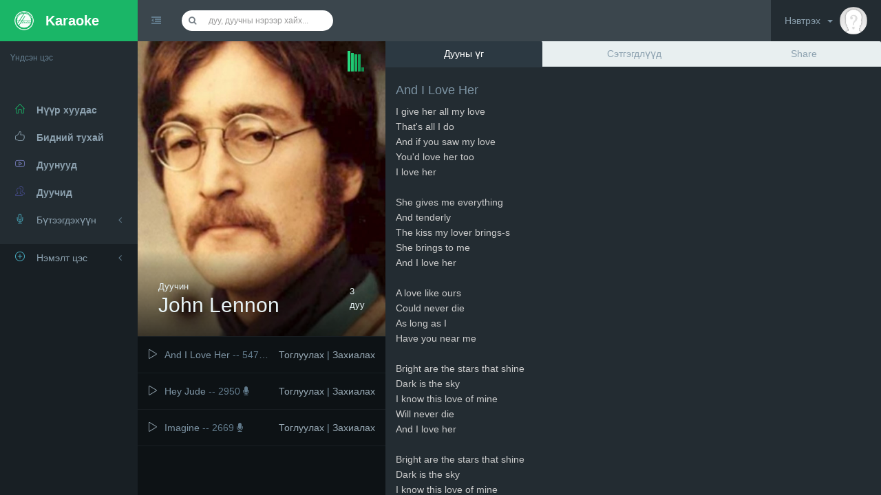

--- FILE ---
content_type: text/html; charset=UTF-8
request_url: https://www.karaoke.mn/index.php/karaoke/songscat/200
body_size: 28086
content:
<!DOCTYPE html>
<html lang="en" class="app">
<head>  
  <meta charset="utf-8" />
  <title>Karaoke.mn</title>
  <meta name="description" content="Online karaoke,монголын онлайн караоке,караоке дуулах,дуу дуулах,singing" />
  <meta name="viewport" content="width=device-width, initial-scale=1, maximum-scale=1" />
  <link rel="icon" href="https://www.karaoke.mn/images/favicon.png">
  <link rel="stylesheet" href="https://www.karaoke.mn/css/bootstrap.css" type="text/css" />
  <link rel="stylesheet" href="https://www.karaoke.mn/css/animate.css" type="text/css" />
  <link rel="stylesheet" href="https://www.karaoke.mn/css/font-awesome.min.css" type="text/css" />
  <link rel="stylesheet" href="https://www.karaoke.mn/css/simple-line-icons.css" type="text/css" />
  <link rel="stylesheet" href="https://www.karaoke.mn/css/font.css" type="text/css" />
  <link rel="stylesheet" href="https://www.karaoke.mn/css/app.css" type="text/css" />  
    <!--[if lt IE 9]>
    <script src="js/ie/html5shiv.js"></script>
    <script src="js/ie/respond.min.js"></script>
    <script src="js/ie/excanvas.js"></script>
  <![endif]-->
  <script src="https://www.karaoke.mn/js/jquery.min.js"></script>
  <!--player-->
  <link rel="stylesheet" type="text/css" href="https://www.karaoke.mn/history/history.css" />
	<script type="text/javascript" src="https://www.karaoke.mn/history/history.js"></script>
	<script type="text/javascript" src="https://www.karaoke.mn/swfobject.js"></script>
	<!--<script src="https://www.karaoke.mn/js/starrating.js" type="text/javascript"></script>
	<link href="https://www.karaoke.mn/css/starrating.css" rel="stylesheet" type="text/css" media="screen" />
  -->  
</head>
<body class="">
  <section class="vbox">
    <header class="bg-black lter header header-md navbar navbar-fixed-top-xs">
      <div class="navbar-header aside bg-success">
        <a class="btn btn-link visible-xs" data-toggle="class:nav-off-screen,open" data-target="#nav,html">
          <i class="icon-list"></i>
        </a>
        <a href="https://www.karaoke.mn/" class="navbar-brand text-lt">
           <i><img src="https://www.karaoke.mn/images/logo.png"></i>
          <img src="https://www.karaoke.mn/images/logo.png" alt="." class="hide">
          <span class="hidden-nav-xs m-l-sm">Karaoke</span>
        </a>
        <a class="btn btn-link visible-xs" data-toggle="dropdown" data-target=".user">
          <i class="icon-settings"></i>
        </a>
      </div>      
	  <ul class="nav navbar-nav hidden-xs">
        <li>
          <a href="#nav,.navbar-header" data-toggle="class:nav-xs,nav-xs" class="text-muted">
            <i class="fa fa-indent text-active"></i>
			<i class="fa fa-dedent text"></i>
          </a>
        </li>
      </ul>
     <form class="navbar-form navbar-left input-s-lg m-t m-l-n-xs hidden-xs" role="search">
        <div class="form-group" style="width:100%;">
          <div class="input-group">
            <span class="input-group-btn">
              <button class="btn btn-sm bg-white btn-icon rounded"><i id="loading" class="fa fa-search"></i></button>
            </span>
            <input id="search_key" type="text" name="search_key" class="form-control input-sm no-border rounded" placeholder="дуу, дуучны нэрээр хайх...">
          </div>
		  <ul id="search">			
		  </ul>
		</div>
      </form>
      <div class="navbar-right ">
        <ul class="nav navbar-nav m-n hidden-xs nav-user user">
          <li class="dropdown">
		    	<a href="#" class="dropdown-toggle bg clear" data-toggle="dropdown">
              <span class="thumb-sm avatar pull-right m-t-n-sm m-b-n-sm m-l-sm">
                <img src="https://www.karaoke.mn/images/avatar.jpg" alt="...">
              </span>
              Нэвтрэх&nbsp;&nbsp;<b class="caret"></b>
            </a>
            <ul class="dropdown-menu animated fadeInRight">            
              <li>
                <a href="https://www.karaoke.mn/index.php/karaoke/login" data-toggle="ajaxModal">
				<span class="arrow top"></span>
                <span class="badge bg-info pull-right"><i class="fa fa-key"></i></span>
				Нэвтрэх</a>
              </li>
              <li>
                <a href="https://www.karaoke.mn/index.php/karaoke/registration" data-toggle="ajaxModal2">
				<span class="badge bg-primary pull-right"><i class="fa fa-user"></i></span>
				Бүртгүүлэх</a>
              </li>
            </ul>
        		  
		  </li>
		</ul>
      </div>          
	</header>
    <section>
      <section class="hbox stretch">
        <!-- .aside -->
        <aside class="bg-black dk aside hidden-print" id="nav">          
          <section class="vbox">
            <section class="w-f-md scrollable">
              <div class="slim-scroll" data-height="auto" data-disable-fade-out="true" data-distance="0" data-size="10px" data-railOpacity="0.2">
              <!-- nav -->                 
                <nav class="nav-primary hidden-xs">
                  <ul class="nav bg clearfix" data-ride="collapse">
                    <li class="hidden-nav-xs padder m-t m-b-sm text-xs text-muted">
                      Үндсэн цэс
                    </li>
					<li>
						  <a href="https://www.karaoke.mn/index.php/karaoke/">
							<i class=""></i>
							<span class="font-bold"></span>
						  </a>
						</li><li>
						  <a href="https://www.karaoke.mn/index.php/karaoke/">
							<i class=""></i>
							<span class="font-bold"></span>
						  </a>
						</li><li>
						  <a href="https://www.karaoke.mn/index.php/karaoke/">
							<i class="icon-home icon text-success"></i>
							<span class="font-bold">Нүүр хуудас</span>
						  </a>
						</li><li>
						  <a href="https://www.karaoke.mn/index.php/karaoke/page/11">
							<i class="icon-like icon"></i>
							<span class="font-bold">Бидний тухай</span>
						  </a>
						</li><li>
						  <a href="https://www.karaoke.mn/index.php/karaoke/lists">
							<i class="icon-social-youtube icon text-primary-lter"></i>
							<span class="font-bold">Дуунууд</span>
						  </a>
						</li><li>
						  <a href="https://www.karaoke.mn/index.php/karaoke/singers">
							<i class="icon-users icon text-primary-dker"></i>
							<span class="font-bold">Дуучид</span>
						  </a>
						</li>		
					<li>
                      <a href="#" class="auto">
                        <span class="pull-right text-muted">
                          <i class="fa fa-angle-left text"></i>
                          <i class="fa fa-angle-down text-active"></i>
                        </span>
                        <i class="icon-microphone icon text-info"></i>
                        <span>Бүтээгдэхүүн</span>
                      </a>
						  <ul class="nav dk text-sm"><li>
						  <a href="https://www.karaoke.mn/index.php/karaoke/product/20">
							<i class="icon-hourglass icon"></i>
							<span class="font-bold">Караоке MS68</span>
						  </a>
						</li><li>
						  <a href="https://www.karaoke.mn/index.php/karaoke/product/25">
							<i class="icon-music-tone-alt icon"></i>
							<span class="font-bold">Караоке MS82</span>
						  </a>
						</li><li>
						  <a href="https://www.karaoke.mn/index.php/karaoke/product/14">
							<i class="icon-like icon"></i>
							<span class="font-bold">Караоке МS75</span>
						  </a>
						</li><li>
						  <a href="https://www.karaoke.mn/index.php/karaoke/product/33">
							<i class="icon-music-tone-alt icon"></i>
							<span class="font-bold">Шинэ дуунууд 2021</span>
						  </a>
						</li><li>
						  <a href="https://www.karaoke.mn/index.php/karaoke/product/34">
							<i class="icon-music-tone-alt icon"></i>
							<span class="font-bold">Шинэ дуунууд 2022</span>
						  </a>
						</li><li>
						  <a href="https://www.karaoke.mn/index.php/karaoke/product/24">
							<i class="icon-music-tone-alt icon"></i>
							<span class="font-bold">Шинэ дуунууд 2023</span>
						  </a>
						</li><li>
						  <a href="https://www.karaoke.mn/index.php/karaoke/product/26">
							<i class="icon-music-tone-alt icon"></i>
							<span class="font-bold">Шинэ дуунууд 2024</span>
						  </a>
						</li><li>
						  <a href="https://www.karaoke.mn/index.php/karaoke/product/32">
							<i class="icon-music-tone-alt icon"></i>
							<span class="font-bold">Шинэ дуунууд 2025</span>
						  </a>
						</li></ul>
                    </li>                    
                    <li class="m-b hidden-nav-xs"></li>
                  </ul>
                  <ul class="nav" data-ride="collapse">                   
					<li>
                      <a href="#" class="auto">
                        <span class="pull-right text-muted">
                          <i class="fa fa-angle-left text"></i>
                          <i class="fa fa-angle-down text-active"></i>
                        </span>
                        <i class="icon-plus icon text-info"></i>
                        <span>Нэмэлт цэс</span>
                      </a>
					<ul class="nav dk text-sm"><li>
						  <a href="https://www.karaoke.mn/index.php/karaoke/page/13">
							<i class="icon-hourglass icon"></i>
							<span class="font-bold">Караоке түүх</span>
						  </a>
						</li><li>
						  <a href="https://www.karaoke.mn/index.php/karaoke/page/12">
							<i class="icon-badge icon"></i>
							<span class="font-bold">Баннер</span>
						  </a>
						</li><li>
						  <a href="https://www.karaoke.mn/index.php/karaoke/page/16">
							<i class="icon-info icon"></i>
							<span class="font-bold">Хууль, эрх зүй</span>
						  </a>
						</li><li>
						  <a href="https://www.karaoke.mn/index.php/karaoke/page/15">
							<i class="icon-music-tone-alt icon"></i>
							<span class="font-bold">Дуу Захиалах</span>
						  </a>
						</li><li>
						  <a href="https://www.karaoke.mn/index.php/karaoke/page/14">
							<i class="icon-call-in"></i>
							<span class="font-bold">Холбоо барих</span>
						  </a>
						</li></ul>
                    </li>                  </ul>
                </nav>
                <!-- / nav -->
              </div>
            </section>
        </aside>
        <!-- /.aside -->
        <section id="content"><section class="vbox">
          <section class="w-f-md">
            <section class="hbox stretch bg-black dker">
              <!-- side content -->
              <aside class="col-sm-4 no-padder" id="sidebar">
                <section class="vbox animated fadeInUp">
                  <section class="scrollable">
				  <div class="scrolls">
                    <div class="m-t-n-xxs item pos-rlt">
                      <div class="top text-right">
                        <span class="musicbar animate bg-success bg-empty inline m-r-lg m-t" style="width:25px;height:30px">
                          <span class="bar1 a3 lter"></span>
                          <span class="bar2 a5 lt"></span>
                          <span class="bar3 a1 bg"></span>
                          <span class="bar4 a4 dk"></span>
                          <span class="bar5 a2 dker"></span>
                        </span>
                      </div>
					   
                      <div class="bottom gd bg-info wrapper-lg">
                        <span class="pull-right text-sm"><br>3 <br>дуу</span>
						<span class="pull-lrft text-sm">Дуучин </span>
                        <span class="h2 font-thin"><br>John Lennon</span>
                      </div>					  	
						                      <img class="img-full" src="https://www.karaoke.mn/images/singers/f34d44c8eb46af4542a2bd5add62a6df.jpg" alt="...">
					                      </div>
                    <ul class="list-group list-group-lg no-radius no-border no-bg m-t-n-xxs m-b-none auto">
                      					  <li class="list-group-item">
                        <div class="pull-right m-l">
                          <a href="https://www.karaoke.mn/index.php/karaoke/songs/688">Тоглуулах</a>  |
						  						  <a data-toggle="tooltip" data-placement="top" title="Нэвтэрч орно уу!" href="#" >Захиалах</a>
						                          </div>
                        <a href="https://www.karaoke.mn/index.php/karaoke/songs/688?autoplay=true" class="m-r-sm pull-left">
                          <i class="icon-control-play text"></i>                          
                        </a>
                        <div class="clear text-ellipsis">
                          <span>And I Love Her</span>
                          <span class="text-muted"> -- 5478&nbsp;<i class="fa fa-microphone"></i></span>
                        </div>
                      </li>
					  					  <li class="list-group-item">
                        <div class="pull-right m-l">
                          <a href="https://www.karaoke.mn/index.php/karaoke/songs/689">Тоглуулах</a>  |
						  						  <a data-toggle="tooltip" data-placement="top" title="Нэвтэрч орно уу!" href="#" >Захиалах</a>
						                          </div>
                        <a href="https://www.karaoke.mn/index.php/karaoke/songs/689?autoplay=true" class="m-r-sm pull-left">
                          <i class="icon-control-play text"></i>                          
                        </a>
                        <div class="clear text-ellipsis">
                          <span>Hey Jude</span>
                          <span class="text-muted"> -- 2950&nbsp;<i class="fa fa-microphone"></i></span>
                        </div>
                      </li>
					  					  <li class="list-group-item">
                        <div class="pull-right m-l">
                          <a href="https://www.karaoke.mn/index.php/karaoke/songs/690">Тоглуулах</a>  |
						  						  <a data-toggle="tooltip" data-placement="top" title="Нэвтэрч орно уу!" href="#" >Захиалах</a>
						                          </div>
                        <a href="https://www.karaoke.mn/index.php/karaoke/songs/690?autoplay=true" class="m-r-sm pull-left">
                          <i class="icon-control-play text"></i>                          
                        </a>
                        <div class="clear text-ellipsis">
                          <span>Imagine</span>
                          <span class="text-muted"> -- 2669&nbsp;<i class="fa fa-microphone"></i></span>
                        </div>
                      </li>
					                      </ul>
                  </div>
				  </section>
                </section>
              </aside>
			  <script>
			 </script>
              <!-- / side content --><section class="col-sm-8 no-padder bg">
	<section class="vbox">
		<section class="scrollable hover">
			<div class="scrolls">
				<div id="jp_container_1" class="jp-video jp-video-360p"  style="text-align:center; z-index:0;">
										<script type="text/javascript">
					var baseUrl = "https://www.karaoke.mn/";
					var songXml = "546ca43e205684b08bbadb81858dea98.xml";
					var songFile = "c6932f9646887a7ea5d4b30b209f4a5c.mp3";
					</script>
					<div id="karaoke-host-wrapped">
    					<div id="karaoke-wrapped">
    					    <link rel="stylesheet" href="https://www.karaoke.mn/css/bundle.css" type="text/css" />  
                            <style>
                                #karaoke-wrapped {
                                    all: unset !important;
                                }
                            </style>
    					    <karaoke-component autoplay="false" 
    					        color="#091ba1"
        					    audio="/assets/musics/c6932f9646887a7ea5d4b30b209f4a5c.mp3" 
        					    xml="/assets/musics/546ca43e205684b08bbadb81858dea98.xml"
        					/>
                        </div>
                        <karaoke-div></karaoke-div>
					</div>
					<!--<div class="songat">-->
					<!--	<div id="jplayer_viewport" class="jp-jplayer" style="z-index:0;position:relative;padding:20px;"></div>-->
					<!--	<div class="spin">-->
					<!--		<h2 class="this_timer">0</h2>-->
					<!--		<svg width="160" height="160" xmlns="http://www.w3.org/2000/svg">-->
					<!--			<circle r="40%" cy="81" cx="81" stroke-width="5%" stroke="gray" fill="none"/>-->
					<!--		</svg>-->
					<!--	</div>-->
					<!--	<div class="jp-gui">-->
					<!--		<div class="jp-interface">-->
					<!--			<div class="jp-controls-holder">-->
									
					<!--				<a href="javascript:;" class="jp-play" tabindex="1">play</a>-->
					<!--				<a href="javascript:;" class="jp-pause" tabindex="1">pause</a>-->
					<!--				<span class="separator sep-1"></span>-->
					<!--				<div class="jp-progress" >-->
					<!--					<div class="jp-play-bar" >-->
					<!--						<span></span>-->
					<!--					</div>-->
					<!--				</div>-->
					<!--				<div class="jp-current-time"></div>-->
					<!--				<span class="time-sep">/</span>-->
					<!--				<div class="jp-duration"></div>-->
					<!--				<span class="separator sep-2"></span>-->
					<!--				<a href="javascript:;" class="jp-mute" tabindex="2" title="mute">mute</a>-->
					<!--				<a href="javascript:;" class="jp-unmute" tabindex="2" title="unmute">unmute</a>-->
					<!--				<div class="jp-volume-bar">-->
					<!--					<div class="jp-volume-bar-value">-->
					<!--						<span class="handle"></span>-->
					<!--					</div>-->
					<!--				</div>-->
					<!--				<span class="separator sep-2"></span>-->
					<!--				<a href="javascript:;" class="jp-full-screen" tabindex="3" title="full screen">full screen</a>-->
					<!--				<a href="javascript:;" class="jp-restore-screen" tabindex="3" title="restore screen">restore screen</a>-->
									
					<!--			</div>-->
					<!--		</div>-->
					<!--	</div>-->
					<!--</div>-->
									</div>
				<!--endplayer-->
				<header class="panel-heading bg-light"><meta http-equiv="Content-Type" content="text/html; charset=utf-8">
					<ul class="nav nav-tabs nav-justified" style="margin-bottom:-12px;">
						<li class="active"><a href="#home" data-toggle="tab">Дууны үг</a></li>
						<li><a href="#profile" data-toggle="tab">Сэтгэгдлүүд</a></li>
						<li><a href="#messages" data-toggle="tab">Share</a></li>
					</ul>
				</header>
				<div class="panel-body">
					<div class="tab-content">
						<div class="tab-pane active" id="home">
							<h4 id="song_name">And I Love Her</h4>
							<span style="color:#ccc;"><p>
	<span>I give her all my love<br />
	That&#39;s all I do<br />
	And if you saw my love<br />
	You&#39;d love her too<br />
	I love her<br />
	<br />
	She gives me everything<br />
	And tenderly<br />
	The kiss my lover brings-s<br />
	She brings to me<br />
	And I love her<br />
	<br />
	A love like ours<br />
	Could never die<br />
	As long as I<br />
	Have you near me<br />
	<br />
	Bright are the stars that shine<br />
	Dark is the sky<br />
	I know this love of mine<br />
	Will never die<br />
	And I love her<br />
	<br />
	Bright are the stars that shine<br />
	Dark is the sky<br />
	I know this love of mine<br />
	Will never die<br />
	And I love her</span></p></span>
						</div>
						<div class="tab-pane" id="profile">
							<div class="tab-pane active" id="activity">
								<ul class="list-group list-group-lg no-bg auto m-b-none m-t-n-xxs">
																		<li class="list-group-item">
										<a href="#" class="thumb-sm pull-left m-r-sm">
											<img src="https://www.karaoke.mn/images/users/">
										</a>
										<a href="#" class="clear">
											<small class="pull-right">2017-05-25 07-37-17</small>
											<strong class="block">mglgal</strong>
											<small>Ая нь сонсогддоггүй юмуу?</small>
										</a>
									</li>
																	</ul>
								<footer class="panel-footer bg-dark">
									<!-- chat form -->
									<article class="chat-item bg-dark" id="chat-form">
										<span id="replace"></span>
																				<!--
										<script>
										$(function(){
										$('.ajaxModal').remove();
										$remote = 'https://www.karaoke.mn/index.php/karaoke/login';
										$modal = $('<div class="ajaxModal modal fade"><div class="modal-body"></div></div>');
										$('body').append($modal);
										$modal.modal();
										$modal.load($remote);
										});
										</script>
										<div class="btn-group btn-group-justified">
											<a href="https://www.karaoke.mn/index.php/karaoke/login" data-toggle="ajaxModal" class="btn btn-info">Нэвтрэх</a>
											<a href="https://www.karaoke.mn/index.php/karaoke/registration" data-toggle="ajaxModal2" class="btn btn-primary">Бүртгүүлэх</a>
										</div>-->
																			</article>
								</footer>
							</div>
						</div>
						<div class="tab-pane" id="messages">
							<div id="fb-root"></div>
							<script>
								(function(d, s, id) {
							var js, fjs = d.getElementsByTagName(s)[0];
							if (d.getElementById(id)) return;
							js = d.createElement(s); js.id = id;
							js.src = "//connect.facebook.net/en_GB/all.js#xfbml=1";
							fjs.parentNode.insertBefore(js, fjs);
							}(document, 'script', 'facebook-jssdk'));</script>
							<a id="fb-share" style='text-decoration:none;outline:0;' type="icon_link" onClick="window.open('http://www.facebook.com/sharer.php?s=100&amp;p[title]=And I Love Her&amp;p[summary]=https://www.karaoke.mn/&amp;p[url]=https://www.karaoke.mn/index.php/karaoke/songs/688&amp;p[images][0]=https://www.karaoke.mn/images/singers/6325e29662e05b25cb7c4674d3c53266.jpg','sharer','toolbar=0,status=0,width=580,height=325');" href="javascript: void(0)" class="btn btn-rounded btn-sm btn-primary"><i class="fa fa-fw fa-facebook"></i> Facebook</a>
							<a href="https://www.karaoke.mn/index.php/karaoke/songs/688" style="outline:0;" title="And I Love Her" class="tweet btn btn-rounded btn-sm btn-info"><i class="fa fa-fw fa-twitter"></i>Twitter</a>
							<script>
							$('a.tweet').click(function(e){
							e.preventDefault();
							var loc = $(this).attr('href');
							var title  = $(this).attr('title');
							//We trigger a new window with the Twitter dialog, in the middle of the page
							window.open('http://twitter.com/share?url=' + loc + '&text=' + title + '&', 'twitterwindow', 'height=450, width=550, top='+($(window).height()/2 - 225) +', left='+$(window).width()/2 +', toolbar=0, location=0, menubar=0, directories=0, scrollbars=0');
									});
							</script>
							<a href="https://www.karaoke.mn/index.php/karaoke/songs/688" style="outline:0;" title="And I Love Her" class="gplus btn btn-rounded btn-sm btn-danger"><i class="fa fa-fw fa-google-plus"></i> Google Plus</a>
							<script>
							$('a.gplus').click(function(e){
							e.preventDefault();
							var loc = $(this).attr('href');
							var title  = $(this).attr('title');
							window.open('https://plus.google.com/share?url=' + loc , title, 'height=450, width=550, top='+($(window).height()/2 - 225) +', left='+$(window).width()/2 +', toolbar=0, location=0, menubar=0, directories=0, scrollbars=0');
									});
							</script>
							<!--****************************SD-->
							<!--<a href="" style="outline:0;" title="And I Love Her" class="gplus btn btn-rounded btn-sm btn-danger pre-sign-in" id="signinButton"><i class="fa fa-fw fa-youtube"></i> You tube</a>-->
							<!--<span id="signinButton" class="pre-sign-in">-->
							<!-- IMPORTANT: Replace the value of the <code>data-clientid</code>
							attribute in the following tag with your project's client ID. -->
							<span
								class="g-signin"
								data-callback="signinCallback"
								data-clientid="363259202618-t2chddubnacgqoh9vs45jdusppsar6uf.apps.googleusercontent.com"
								data-cookiepolicy="single_host_origin"
								data-scope="https://www.googleapis.com/auth/youtube.upload https://www.googleapis.com/auth/youtube">
							</span>
							<!--****************************-->
						</div>
						<!--****************************SD
						<div class="post-sign-in">
											<div>
																<img id="channel-thumbnail">
																<span id="channel-name"></span>
											</div>
											<input id="title" type="hidden" value="Default Title">
												<input id="description" type="hidden" value="Default description">
												<div>
																<label for="title">Title:</label>
																<input id="title" type="hidden" value="Default Title">
											</div>
											<div>
																<label for="description">Description:</label>
																<textarea id="description">Default description</textarea>
											</div>
											<div>
																<label for="privacy-status">Privacy Status:</label>
																<select id="privacy-status">
																					<option>public</option>
																					<option>unlisted</option>
																					<option>private</option>
																</select>
											</div>
											<div>
																<input type="file" id="file" class="button" accept="video/*">
																		<input id="file" type="file" accept="video/*">
																<button id="button">Upload Video</button>
																<div class="during-upload">
																					<p><span id="percent-transferred"></span>% done (<span id="bytes-transferred"></span>/<span id="total-bytes"></span> bytes)</p>
																<progress id="upload-progress" max="1" value="0"></progress>
											</div>
											<div class="post-upload">
																<p>Uploaded video with id <span id="video-id"></span>. Polling for status...</p>
											<ul id="post-upload-status"></ul>
											<div id="player"></div>
						</div>
						<p id="disclaimer">By uploading a video, you certify that you own all rights to the content or that you are authorized by the owner to make the content publicly available on YouTube, and that it otherwise complies with the YouTube Terms of Service located at <a href="http://www.youtube.com/t/terms" target="_blank">http://www.youtube.com/t/terms</a></p>
					</div>
					<script src="//ajax.googleapis.com/ajax/libs/jquery/1.10.2/jquery.min.js"></script>
					<script src="//apis.google.com/js/client:plusone.js"></script>
					<script src="cors_upload.js"></script>
					<script src="http://www.karaoke.mn/Youtube/upload.js"></script>
					<script src="http://www.karaoke.mn/Youtube/upload_video.js"></script>
				</div>
			</div>
		</div>
	</section>-->
</section>
</section>
</section>
</section>
</section>
<script type="text/javascript">
$( document ).ready(function() {
$('#file').attr('value', 'http://www.karaoke.mn/testStream/vid1.mp4');
});
</script>			</section>
          <a href="#" class="hide nav-off-screen-block" data-toggle="class:nav-off-screen,open" data-target="#nav,html"></a>
        </section>
      </section>
    </section>    
  </section>
  <!-- Bootstrap -->
  <script src="https://www.karaoke.mn/js/bootstrap.js"></script>
  <!-- App -->
  <script src="https://www.karaoke.mn/js/app.js"></script>  
  <script src="https://www.karaoke.mn/js/scripts.js"></script>  
  <script src="https://www.karaoke.mn/js/slimscroll/jquery.slimscroll.min.js"></script>
    <script src="https://www.karaoke.mn/js/app.plugin.js"></script>
  <script src="https://www.karaoke.mn/js/bundle.js"></script>
    <script>
        customElements.define('karaoke-div', class extends HTMLElement {
            connectedCallback() {
                let shadow = this.attachShadow({mode: 'closed'});
                shadow.appendChild(document.getElementById('karaoke-wrapped'));
            }
        });
    </script>
</body>
</html>

--- FILE ---
content_type: text/css
request_url: https://www.karaoke.mn/css/font.css
body_size: 382
content:
@import url(http://fonts.googleapis.com/css?family=Play:400,700&subset=cyrillic-ext,latin);
@font-face {
  font-family: 'Play', sans-serif;
  font-style: normal;
  font-weight: 300;
}
@font-face {
  font-family: 'Play', sans-serif;
  font-style: normal;
  font-weight: 400;
}
@font-face {
  font-family: 'Play', sans-serif;
  font-style: normal;
  font-weight: 700;
}

--- FILE ---
content_type: text/css
request_url: https://www.karaoke.mn/css/app.css
body_size: 71331
content:
html {
  background-color: #f2f4f8;
  overflow-x: hidden;
}
body {
  font-family: "Play", Arial, sans-serif;
  font-size: 14px;
  color: #788188;
  background-color: transparent;
  -webkit-font-smoothing: antialiased;
  line-height: 1.60;
}
.h1,
.h2,
.h3,
.h4,
.h5,
.h6 {
  margin: 0;
}
a {
  color: #545a5f;
  text-decoration: none;
}
a:hover,
a:focus {
  color: #303437;
  text-decoration: none;
  outline:0;
}
label {
  font-weight: normal;
}
small,
.small {
  font-size: 13px;
}
.badge,
.label {
  font-weight: bold;
}
.badge {
  background-color: #aac4c8;
}
.badge.up {
  position: relative;
  top: -10px;
  padding: 3px 6px;
  margin-left: -10px;
}
.badge-sm {
  font-size: 85%;
  padding: 2px 5px !important;
}
.label-sm {
  padding-top: 0;
  padding-bottom: 0;
}
.badge-white {
  background-color: transparent;
  border: 1px solid rgba(255,255,255,0.35);
  padding: 2px 6px;
}
.badge-empty {
  background-color: transparent;
  border: 1px solid rgba(0,0,0,0.15);
  color: inherit;
}
.caret-white {
  border-top-color: #fff;
  border-top-color: rgba(255,255,255,0.65);
}
a:hover .caret-white {
  border-top-color: #fff;
}
.tooltip-inner {
  background-color: rgba(0,0,0,0.9);
  background-color: #5a6a7a;
}
.tooltip.top .tooltip-arrow {
  border-top-color: rgba(0,0,0,0.9);
  border-top-color: #5a6a7a;
}
.tooltip.right .tooltip-arrow {
  border-right-color: rgba(0,0,0,0.9);
  border-right-color: #5a6a7a;
}
.tooltip.bottom .tooltip-arrow {
  border-bottom-color: rgba(0,0,0,0.9);
  border-bottom-color: #5a6a7a;
}
.tooltip.left .tooltip-arrow {
  border-left-color: rgba(0,0,0,0.9);
  border-left-color: #5a6a7a;
}
.thumbnail {
  border-color: #eaeef1;
}
.popover-content {
  font-size: 12px;
  line-height: 1.5;
}
.progress-xs {
  height: 6px;
}
.progress-sm {
  height: 10px;
}
.progress-sm .progress-bar {
  font-size: 10px;
  line-height: 1em;
}
.progress,
.progress-bar {
  -webkit-box-shadow: none;
  box-shadow: none;
}
.breadcrumb {
  background-color: #fff;
  border: 1px solid #eaeef1;
  padding-left: 10px;
  margin-bottom: 10px;
}
.breadcrumb > li + li:before,
.breadcrumb > .active {
  color: inherit;
}
.accordion-group,
.accordion-inner {
  border-color: #eaeef1;
  border-radius: 2px;
}
.alert {
  font-size: 13px;
  box-shadow: inset 0 1px 0 rgba(255,255,255,0.2);
}
.alert .close i {
  font-size: 12px;
  font-weight: normal;
  display: block;
}
.form-control {
  border-color: #cbd5dd;
  border-radius: 2px;
}
.form-control,
.form-control:focus {
  -webkit-box-shadow: none;
  box-shadow: none;
}
.form-control:focus {
  border-color: #545ca6;
}
.input-s-sm {
  width: 120px;
}
.input-s {
  width: 200px;
}
.input-s-lg {
  width: 250px;
}
.input-lg {
  height: 45px;
}
.input-group-addon {
  border-color: #cbd5dd;
  background-color: #f1f5f6;
}
.list-group {
  border-radius: 2px;
}
.list-group.no-radius .list-group-item {
  border-radius: 0 !important;
}
.list-group.no-borders .list-group-item {
  border: none;
}
.list-group.no-border .list-group-item {
  border-width: 1px 0;
}
.list-group.no-bg .list-group-item {
  background-color: transparent;
}
.list-group-item {
  border-color: #eaeef1;
  padding-right: 15px;
}
a.list-group-item:hover,
a.list-group-item:focus {
  background-color: #eef3f4;
}
.list-group-item.media {
  margin-top: 0;
}
.list-group-item.active {
  color: #fff;
  border-color: #4cb6cb !important;
  background-color: #4cb6cb !important;
}
.list-group-item.active .text-muted {
  color: #c3e6ed;
}
.list-group-item.active a {
  color: #fff;
}
.list-group-alt .list-group-item:nth-child(2n+2) {
  background-color: rgba(0,0,0,0.02) !important;
}
.list-group-lg .list-group-item {
  padding-top: 15px;
  padding-bottom: 15px;
}
.list-group-sp .list-group-item {
  margin-bottom: 5px;
  border-radius: 3px;
}
.list-group-item > .badge {
  margin-right: 0;
}
.list-group-item > .fa-chevron-right {
  float: right;
  margin-top: 4px;
  margin-right: -5px;
}
.list-group-item > .fa-chevron-right + .badge {
  margin-right: 5px;
}
.nav-pills.no-radius > li > a {
  border-radius: 0;
}
.nav-pills > li.active > a {
  color: #fff !important;
  background-color: #4cb6cb;
}
.nav > li > a:hover,
.nav > li > a:focus {
  background-color: #edf2f3;
}
.nav.nav-sm > li > a {
  padding: 6px 8px;
}
.nav .open > a,
.nav .open > a:hover,
.nav .open > a:focus {
  background-color: #edf2f3;
}
.nav-tabs {
  border-color: #eaeef1;
}
.nav-tabs > li > a {
  border-radius: 2px 2px 0 0;
  border-bottom-color: #eaeef1 !important;
}
.nav-tabs > li.active > a {
  border-color: #eaeef1 !important;
  border-bottom-color: #fff !important;
}
.pagination > li > a {
  border-color: #eaeef1;
}
.pagination > li > a:hover,
.pagination > li > a:focus {
  border-color: #eaeef1;
  background-color: #e8eff0;
}
.panel {
  border-radius: 2px;
}
.panel.panel-default {
  border-color: #eaeef1;
}
.panel.panel-default > .panel-heading,
.panel.panel-default > .panel-footer {
  border-color: #eaeef1;
}
.panel .list-group-item {
  border-color: #f3f5f7;
}
.panel.no-borders {
  border-width: 0;
}
.panel.no-borders .panel-heading,
.panel.no-borders .panel-footer {
  border-width: 0;
}
.panel .table td,
.panel .table th {
  padding: 8px 15px;
  border-top: 1px solid #eaeef1;
}
.panel .table thead > tr > th {
  border-bottom: 1px solid #eaeef1;
}
.panel .table-striped > tbody > tr:nth-child(odd) > td,
.panel .table-striped > tbody > tr:nth-child(odd) > th {
  background-color: #f7fafa;
}
.panel .table-striped > thead th {
  background-color: #f7fafa;
  border-right: 1px solid #eaeef1;
}
.panel .table-striped > thead th:last-child {
  border-right: none;
}
.panel-heading {
  border-radius: 2px 2px 0 0;
}
.panel-default .panel-heading {
  background-color: #f7fafa;
}
.panel-heading.no-border {
  margin: -1px -1px 0 -1px;
  border: none;
}
.panel-heading .nav {
  margin: -10px -15px;
}
.panel-heading .nav-tabs {
  margin: -11px -16px;
}
.panel-heading .nav-tabs.nav-justified {
  width: auto;
}
.panel-heading .nav-tabs > li > a {
  margin: 0;
  padding-top: 9px;
}
.panel-heading .list-group {
  background: transparent;
}
.panel-footer {
  border-color: #eaeef1;
  border-radius: 0 0 2px 2px;
  background-color: #f7fafa;
}
.panel-group .panel-heading + .panel-collapse .panel-body {
  border-top: 1px solid #eaedef;
}
.open {
  z-index: 1050;
  position: relative;
}
.dropdown-menu {
  border-radius: 2px;
  -webkit-box-shadow: 0 2px 6px rgba(0,0,0,0.1);
  box-shadow: 0 2px 6px rgba(0,0,0,0.1);
  border: 1px solid #ddd;
  border: 1px solid rgba(0,0,0,0.1);
}
.dropdown-menu.pull-left {
  left: 100%;
}
.dropdown-menu > .panel {
  border: none;
  margin: -5px 0;
}
.dropdown-menu > li > a {
  padding: 5px 15px;
}
.dropdown-menu > li > a:hover,
.dropdown-menu > li > a:focus,
.dropdown-menu > .active > a,
.dropdown-menu > .active > a:hover,
.dropdown-menu > .active > a:focus {
  background-image: none;
  filter: none;
  background-color: #e8eff0 !important;
  color: #303437;
}
.dropdown-header {
  padding: 5px 15px;
}
.dropdown-submenu {
  position: relative;
}
.dropdown-submenu:hover > a,
.dropdown-submenu:focus > a {
  background-color: #e8eff0 !important;
  color: #788188;
}
.dropdown-submenu:hover > .dropdown-menu,
.dropdown-submenu:focus > .dropdown-menu {
  display: block;
}
.dropdown-submenu.pull-left {
  float: none !important;
}
.dropdown-submenu.pull-left > .dropdown-menu {
  left: -100%;
  margin-left: 10px;
}
.dropdown-submenu .dropdown-menu {
  left: 100%;
  top: 0;
  margin-top: -6px;
  margin-left: -1px;
}
.dropup .dropdown-submenu > .dropdown-menu {
  top: auto;
  bottom: 0;
}
.dropdown-select > li input {
  position: absolute;
  left: -9999em;
}
.carousel-control {
  width: 40px;
  color: #999;
  text-shadow: none;
}
.carousel-control:hover,
.carousel-control:focus {
  color: #ccc;
  text-decoration: none;
  opacity: 0.9;
  filter: alpha(opacity=90);
}
.carousel-control.left,
.carousel-control.right {
  background-image: none;
  filter: none;
}
.carousel-control i {
  position: absolute;
  top: 50%;
  left: 50%;
  z-index: 5;
  display: inline-block;
  width: 20px;
  height: 20px;
  margin-top: -10px;
  margin-left: -10px;
}
.carousel-indicators.out {
  bottom: -5px;
}
.carousel-indicators li {
  -webkit-transition: background-color .25s;
  transition: background-color .25s;
  background: #ddd;
  background-color: rgba(0,0,0,0.2);
  border: none;
}
.carousel-indicators .active {
  background: #f0f0f0;
  background-color: rgba(200,200,200,0.2);
  width: 10px;
  height: 10px;
  margin: 1px;
}
.carousel.carousel-fade .item {
  -webkit-transition: opacity .25s;
  transition: opacity .25s;
  -webkit-backface-visibility: hidden;
  -moz-backface-visibility: hidden;
  backface-visibility: hidden;
  opacity: 0;
  filter: alpha(opacity=0);
}
.carousel.carousel-fade .active {
  opacity: 1;
  filter: alpha(opacity=1);
}
.carousel.carousel-fade .active.left,
.carousel.carousel-fade .active.right {
  left: 0;
  z-index: 2;
  opacity: 0;
  filter: alpha(opacity=0);
}
.carousel.carousel-fade .next,
.carousel.carousel-fade .prev {
  left: 0;
  z-index: 1;
}
.carousel.carousel-fade .carousel-control {
  z-index: 3;
}
.col-lg-2-4 {
  position: relative;
  min-height: 1px;
  padding-left: 15px;
  padding-right: 15px;
}
.col-0 {
  clear: left;
}
.row.no-gutter {
  margin-left: 0;
  margin-right: 0;
}
.no-gutter [class*="col"] {
  padding: 0;
}
.modal-backdrop {
  background-color: #5a6a7a;
}
.modal-backdrop.in {
  opacity: 0.8;
  filter: alpha(opacity=80);
}
.modal-over {
  width: 100%;
  height: 100%;
  position: relative;
  background: #5a6a7a;
}
.modal-center {
  position: absolute;
  left: 50%;
  top: 50%;
}
.modal-content {
  -webkit-box-shadow: 0 2px 10px rgba(0,0,0,0.25);
  box-shadow: 0 2px 10px rgba(0,0,0,0.25);
}
.icon-muted {
  color: #ccc;
}
.navbar-inverse .navbar-collapse,
.navbar-inverse .navbar-form {
  border-color: transparent;
}
.navbar-fixed-top,
.navbar-fixed-bottom {
  position: fixed !important;
}
.navbar-fixed-top + * {
  padding-top: 50px;
}
.navbar-fixed-top.header-md + * {
  padding-top: 60px;
}
.header,
.footer {
  height: 60px;
  padding: 0 15px;
}
.header > p,
.footer > p {
  margin-top: 15px;
  display: inline-block;
}
.header > .btn,
.header > .btn-group,
.header > .btn-toolbar,
.footer > .btn,
.footer > .btn-group,
.footer > .btn-toolbar {
  margin-top: 10px;
}
.header > .btn-lg,
.footer > .btn-lg {
  margin-top: 0;
}
.header .nav-tabs,
.footer .nav-tabs {
  border: none;
  margin-left: -15px;
  margin-right: -15px;
}
.header .nav-tabs > li a,
.footer .nav-tabs > li a {
  border: none !important;
  border-radius: 0;
  padding-top: 15px;
  padding-bottom: 15px;
  line-height: 20px;
}
.header .nav-tabs > li a:hover,
.header .nav-tabs > li a:focus,
.footer .nav-tabs > li a:hover,
.footer .nav-tabs > li a:focus {
  background-color: transparent;
}
.header .nav-tabs > li.active a,
.footer .nav-tabs > li.active a {
  color: #788188;
}
.header .nav-tabs > li.active a,
.header .nav-tabs > li.active a:hover,
.footer .nav-tabs > li.active a,
.footer .nav-tabs > li.active a:hover {
  background-color: #f2f4f8;
}
.header .nav-tabs.nav-white > li.active a,
.header .nav-tabs.nav-white > li.active a:hover,
.footer .nav-tabs.nav-white > li.active a,
.footer .nav-tabs.nav-white > li.active a:hover {
  background-color: #fff;
}
.header.navbar,
.footer.navbar {
  border-radius: 0;
  border: none;
  margin-bottom: 0;
  padding: 0;
  position: relative;
  z-index: 1000;
}
body.container {
  padding: 0;
}
@media (orientation: landscape) {
  html.ios7.ipad > body {
    padding-bottom: 20px;
  }
}
@media (min-width: 768px) {
  body.container {
    -webkit-box-shadow: 0 3px 60px rgba(0,0,0,0.3);
    box-shadow: 0 3px 60px rgba(0,0,0,0.3);
    border-left: 1px solid #cbd5dd;
    border-right: 1px solid #cbd5dd;
  }
  .app,
  .app body {
    height: 100%;
    overflow: hidden;
  }
  .app .hbox.stretch {
    height: 100%;
  }
  .app .vbox > section,
  .app .vbox > footer {
    position: absolute;
  }
  .app .vbox.flex > section > section {
    overflow: auto;
  }
  .hbox {
    display: table;
    table-layout: fixed;
    border-spacing: 0;
    width: 100%;
  }
  .hbox > aside,
  .hbox > section {
    display: table-cell;
    vertical-align: top;
    height: 100%;
    float: none;
  }
  .hbox > aside.show,
  .hbox > aside.hidden-sm,
  .hbox > section.show,
  .hbox > section.hidden-sm {
    display: table-cell !important;
  }
  .vbox {
    display: table;
    border-spacing: 0;
    position: relative;
    height: 100%;
    width: 100%;
  }
  .vbox > section,
  .vbox > footer {
    top: 0;
    bottom: 0;
    width: 100%;
  }
  .vbox > header ~ section {
    top: 50px;
  }
  .vbox > header.header-md ~ section {
    top: 60px;
  }
  .vbox > section.w-f {
    bottom: 50px;
  }
  .vbox > section.w-f-md {
 /*   bottom: 60px;*/
  }
  .vbox > footer {
    top: auto;
    z-index: 1000;
  }
  .vbox.flex > header,
  .vbox.flex > section,
  .vbox.flex > footer {
    position: inherit;
  }
  .vbox.flex > section {
    display: table-row;
    height: 100%;
  }
  .vbox.flex > section > section {
    position: relative;
    height: 100%;
    -webkit-overflow-scrolling: touch;
  }
  .ie .vbox.flex > section > section {
    display: table-cell;
  }
  .vbox.flex > section > section > section {
    position: absolute;
    top: 0;
    bottom: 0;
    left: 0;
    right: 0;
  }
  .aside-xs {
    width: 60px;
  }
  .aside-sm {
    width: 150px;
  }
  .aside {
    width: 200px;
  }
  .aside-md {
    width: 240px;
  }
  .aside-lg {
    width: 300px;
  }
  .aside-xl {
    width: 360px;
  }
  .aside-xxl {
    width: 480px;
  }
  .header-md {
    min-height: 60px;
  }
  .header-md .navbar-form {
    margin-top: 15px;
    margin-bottom: 15px;
  }
  .footer-md {
    min-height: 60px;
  }
  .scrollable {
    -webkit-overflow-scrolling: touch;
  }
  ::-webkit-scrollbar {
    width: 10px;
    height: 10px;
  }
  ::-webkit-scrollbar-thumb {
    background-color: rgba(50,50,50,0.25);
    border: 2px solid transparent;
    border-radius: 10px;
    background-clip: padding-box;
  }
  ::-webkit-scrollbar-thumb:hover {
    background-color: rgba(50,50,50,0.5);
  }
  ::-webkit-scrollbar-track {
    background-color: rgba(50,50,50,0.05);
  }
}
.scrollable {
  overflow-x: hidden;
  overflow-y: auto;
}
.no-touch .scrollable.hover {
  overflow-y: hidden;
}
.no-touch .scrollable.hover:hover {
  overflow: visible;
  overflow-y: auto;
}
.no-touch ::-webkit-scrollbar-button {
  width: 10px;
  height: 6px;
  background-color: rgba(50,50,50,0.05);
}
.slimScrollBar {
  border-radius: 5px;
  border: 2px solid transparent;
  border-radius: 10px;
  background-clip: padding-box !important;
}
@media print {
  html,
  body,
  .hbox,
  .vbox {
    height: auto;
  }
  .vbox > section,
  .vbox > footer {
    position: relative;
  }
}
.navbar-header {
  position: relative;
}
.navbar-header > .btn {
  position: absolute;
  font-size: 1.3em;
  padding: 9px 16px;
  line-height: 30px;
  left: 0;
  text-decoration: none !important;
}
.navbar-header .navbar-brand + .btn {
  right: 0;
  top: 0;
  left: auto;
}
.navbar-brand {
  float: none;
  text-align: center;
  font-size: 20px;
  font-weight: 700;
  height: auto;
  line-height: 50px;
  display: inline-block;
  padding: 0 20px;
}
.navbar-brand:hover {
  text-decoration: none;
}
.navbar-brand img {
  max-height: 20px;
  margin-top: -4px;
  vertical-align: middle;
}
.nav-primary li > a > i {
  margin: -10px -10px;
  line-height: 38px;
  width: 38px;
  float: left;
  margin-right: 5px;
  text-align: center;
  position: relative;
  overflow: hidden;
}
.nav-primary li > a > i:before {
  position: relative;
  z-index: 2;
}
.nav-primary ul.nav > li > a {
  padding: 9px 20px;
  position: relative;
  -webkit-transition: background-color .2s ease-in-out 0s;
  transition: background-color .2s ease-in-out 0s;
}
.no-borders .nav-primary ul.nav > li > a {
  border-width: 0 !important;
}
.nav-primary ul.nav > li > a > .badge {
  font-size: 11px;
  padding: 2px 5px 2px 4px;
  margin-top: 2px;
}
.nav-primary ul.nav > li > a > .text-muted {
  margin: 0 3px;
}
.nav-primary ul.nav > li > a.active .text {
  display: none;
}
.nav-primary ul.nav > li > a.active .text-active {
  display: inline-block !important;
}
.nav-primary ul.nav > li li a {
  font-weight: normal;
  text-transform: none;
}
.nav-primary ul.nav > li.active > ul {
  display: block;
}
.nav-primary ul.nav ul {
  display: none;
}
@media (min-width: 768px) {
  .visible-nav-xs {
    display: none;
  }
  .nav-xs {
    width: 70px;
  }
  .nav-xs .slimScrollDiv,
  .nav-xs .slim-scroll {
    overflow: visible !important;
  }
  .nav-xs .slimScrollBar,
  .nav-xs .slimScrollRail {
    display: none !important;
  }
  .nav-xs .scrollable {
    overflow: visible;
  }
  .nav-xs .nav-primary > ul > li > a {
    position: relative;
    padding: 0;
    font-size: 11px;
    text-align: center;
    height: 50px;
    overflow-y: hidden;
    border: none;
  }
  .nav-xs .nav-primary > ul > li > a span {
    display: table-cell;
    vertical-align: middle;
    height: 50px;
    width: 70px;
    padding: 0 5px;
  }
  .nav-xs .nav-primary > ul > li > a span.pull-right {
    display: none !important;
  }
  .nav-xs .nav-primary > ul > li > a i {
    width: auto;
    float: none;
    display: block;
    font-size: 16px;
    margin: 0;
    line-height: 50px;
    border: none !important;
    -webkit-transition: margin-top 0.2s;
    transition: margin-top 0.2s;
  }
  .nav-xs .nav-primary > ul > li > a i b {
    left: 0 !important;
  }
  .nav-xs .nav-primary > ul > li > a .badge {
    position: absolute;
    right: 10px;
    top: 4px;
    z-index: 3;
  }
  .nav-xs .nav-primary > ul > li:hover > a i,
  .nav-xs .nav-primary > ul > li:focus > a i,
  .nav-xs .nav-primary > ul > li:active > a i,
  .nav-xs .nav-primary > ul > li.active > a i {
    margin-top: -50px;
  }
  .nav-xs .nav-primary > ul ul {
    display: none !important;
    position: absolute;
    left: 100%;
    top: 0;
    z-index: 1050;
    width: 220px;
    -webkit-box-shadow: 0 2px 6px rgba(0,0,0,0.1);
    box-shadow: 0 2px 6px rgba(0,0,0,0.1);
  }
  .nav-xs .nav-primary li:hover > ul,
  .nav-xs .nav-primary li:focus > ul,
  .nav-xs .nav-primary li:active > ul {
    display: block !important;
  }
  .nav-xs.nav-xs-right .nav-primary > ul ul {
    left: auto;
    right: 100%;
  }
  .nav-xs > .vbox > .header,
  .nav-xs > .vbox > .footer {
    padding: 0 20px;
  }
  .nav-xs .hidden-nav-xs {
    display: none;
  }
  .nav-xs .visible-nav-xs {
    display: inherit;
  }
  .nav-xs .text-center-nav-xs {
    text-align: center;
  }
  .nav-xs .nav-user {
    padding-left: 0;
    padding-right: 0;
  }
  .nav-xs .nav-user .avatar {
    float: none !important;
    margin-right: 0;
  }
  .nav-xs .nav-user .dropdown > a {
    display: block;
    text-align: center;
  }
  .nav-xs .navbar-header {
    float: none;
  }
  .nav-xs .navbar-brand {
    display: block;
    padding: 0;
  }
  .nav-xs .navbar-brand img {
    margin-right: 0;
  }
  .nav-xs .navbar {
    padding: 0;
  }
  .header-md .navbar-brand {
    line-height: 60px;
  }
  .header-md .navbar-brand img {
    max-height: 30px;
  }
  .header-md .navbar-nav > li > a {
    padding: 20px;
  }
}
@media (max-width: 767px) {
  .navbar-fixed-top-xs {
    position: fixed !important;
    left: 0;
    width: 100%;
    z-index: 1100;
  }
  .navbar-fixed-top-xs + * {
    padding-top: 50px !important;
  }
  .nav-bar-fixed-bottom {
    position: fixed;
    left: 0;
    bottom: 0;
    width: 100%;
    z-index: 1100;
  }
  html,
  body {
    overflow-x: hidden;
    min-height: 100%;
  }
  .open,
  .open body {
    height: 100%;
  }
  .nav-primary .dropdown-menu {
    position: relative;
    float: none;
    left: 0;
    margin-left: 0;
    padding: 0;
  }
  .nav-primary .dropdown-menu a {
    padding: 15px;
    border-bottom: 1px solid #eee;
  }
  .nav-primary .dropdown-menu li:last-child a {
    border-bottom: none;
  }
  .navbar-header {
    text-align: center;
  }
  .nav-user {
    margin: 0;
    padding: 15px;
  }
  .nav-user.open {
    display: inherit !important;
  }
  .nav-user .dropdown-menu {
    display: block;
    position: static;
    float: none;
  }
  .nav-user .dropdown > a {
    display: block;
    text-align: center;
    font-size: 18px;
    padding-bottom: 10px;
  }
  .nav-user .avatar {
    width: 160px !important;
    float: none !important;
    display: block;
    margin: 20px auto;
    padding: 5px;
    background-color: rgba(255,255,255,0.1);
    position: relative;
  }
  .nav-user .avatar:before {
    content: "";
    position: absolute;
    left: 5px;
    right: 5px;
    bottom: 5px;
    top: 5px;
    border: 4px solid #fff;
    border-radius: 500px;
  }
  .nav-off-screen {
    display: block !important;
    position: absolute;
    left: 0;
    top: 0px;
    bottom: 0;
    width: 75%;
    visibility: visible;
    overflow-x: hidden;
    overflow-y: auto;
    -webkit-overflow-scrolling: touch;
  }
  .nav-off-screen .nav-primary {
    display: block !important;
  }
  .nav-off-screen .navbar-fixed-top-xs {
    width: 75%;
  }
  .nav-off-screen.push-right .navbar-fixed-top-xs {
    left: 25%;
  }
  .nav-off-screen.push-right {
    left: auto;
    right: 0;
  }
  .nav-off-screen.push-right + * {
    -webkit-transform: translate3d(-75%,0px,0px);
    transform: translate3d(-75%,0px,0px);
  }
  .nav-off-screen + * {
    background-color: #f2f4f8;
    -webkit-transition: -webkit-transform 0.2s ease-in-out;
    -moz-transition: -moz-transform 0.2s ease-in-out;
    -o-transition: -o-transform 0.2s ease-in-out;
    transition: transform 0.2s ease-in-out;
    -webkit-transition-delay: 0s;
    transition-delay: 0s;
    -webkit-transform: translate3d(0px,0px,0px);
    transform: translate3d(0px,0px,0px);
    -webkit-backface-visibility: hidden;
    -moz-backface-visibility: hidden;
    backface-visibility: hidden;
    -webkit-transform: translate3d(75%,0px,0px);
    transform: translate3d(75%,0px,0px);
    overflow: hidden;
    position: absolute;
    width: 100%;
    top: 0px;
    bottom: 0;
    left: 0;
    right: 0;
    z-index: 2;
  }
  .nav-off-screen + * .nav-off-screen-block {
    display: block !important;
    position: absolute;
    left: 0;
    right: 0;
    top: 0;
    bottom: 0;
    z-index: 1950;
  }
  .navbar + section .nav-off-screen {
    top: 50px;
  }
  .navbar + section .nav-off-screen + * {
    top: 50px;
  }
  .slimScrollDiv,
  .slim-scroll {
    overflow: visible !important;
    height: auto !important;
  }
  .scrolls {
    overflow: visible !important;
    height: auto !important;
  }
  .slimScrollBar,
  .slimScrollRail {
    display: none !important;
  }
}
.arrow {
  border-width: 8px;
  z-index: 10;
}
.arrow,
.arrow:after {
  position: absolute;
  display: block;
  width: 0;
  height: 0;
  border-color: transparent;
  border-style: solid;
}
.arrow:after {
  border-width: 7px;
  content: "";
}
.arrow.top {
  left: 50%;
  margin-left: -8px;
  border-top-width: 0;
  border-bottom-color: #eee;
  border-bottom-color: rgba(0,0,0,0.1);
  top: -8px;
}
.arrow.top:after {
  content: " ";
  top: 1px;
  margin-left: -7px;
  border-top-width: 0;
  border-bottom-color: #fff;
}
.arrow.right {
  top: 50%;
  right: -8px;
  margin-top: -8px;
  border-right-width: 0;
  border-left-color: #eee;
  border-left-color: rgba(0,0,0,0.1);
}
.arrow.right:after {
  content: " ";
  right: 1px;
  border-right-width: 0;
  border-left-color: #fff;
  bottom: -7px;
}
.arrow.bottom {
  left: 50%;
  margin-left: -8px;
  border-bottom-width: 0;
  border-top-color: #eee;
  border-top-color: rgba(0,0,0,0.1);
  bottom: -8px;
}
.arrow.bottom:after {
  content: " ";
  bottom: 1px;
  margin-left: -7px;
  border-bottom-width: 0;
  border-top-color: #fff;
}
.arrow.left {
  top: 50%;
  left: -8px;
  margin-top: -8px;
  border-left-width: 0;
  border-right-color: #eee;
  border-right-color: rgba(0,0,0,0.1);
}
.arrow.left:after {
  content: " ";
  left: 1px;
  border-left-width: 0;
  border-right-color: #fff;
  bottom: -7px;
}
.btn-link {
  color: #788188;
}
.btn-link.active {
  webkit-box-shadow: none;
  box-shadow: none;
}
.btn-default {
  color: #788188 !important;
  background-color: #fff;
  border-color: #dbe2e7;
  border-bottom-color: #d5dde3;
  -webkit-box-shadow: 0 1px 1px rgba(90,90,90,0.1);
  box-shadow: 0 1px 1px rgba(90,90,90,0.1);
}
.btn-default:hover,
.btn-default:focus,
.btn-default:active,
.btn-default.active,
.open .dropdown-toggle.btn-default {
  color: #788188 !important;
  background-color: #f2f2f2;
  border-color: #c2ced6;
}
.btn-default:active,
.btn-default.active,
.open .dropdown-toggle.btn-default {
  background-image: none;
}
.btn-default.disabled,
.btn-default.disabled:hover,
.btn-default.disabled:focus,
.btn-default.disabled:active,
.btn-default.disabled.active,
.btn-default[disabled],
.btn-default[disabled]:hover,
.btn-default[disabled]:focus,
.btn-default[disabled]:active,
.btn-default[disabled].active,
fieldset[disabled] .btn-default,
fieldset[disabled] .btn-default:hover,
fieldset[disabled] .btn-default:focus,
fieldset[disabled] .btn-default:active,
fieldset[disabled] .btn-default.active {
  background-color: #fff;
  border-color: #dbe2e7;
}
.btn-default.btn-bg {
  border-color: rgba(0,0,0,0.1);
  background-clip: padding-box;
}
.btn-primary {
  color: #fff !important;
  background-color: #545ca6;
  border-color: #545ca6;
}
.btn-primary:hover,
.btn-primary:focus,
.btn-primary:active,
.btn-primary.active,
.open .dropdown-toggle.btn-primary {
  color: #fff !important;
  background-color: #4b5395;
  border-color: #464d8b;
}
.btn-primary:active,
.btn-primary.active,
.open .dropdown-toggle.btn-primary {
  background-image: none;
}
.btn-primary.disabled,
.btn-primary.disabled:hover,
.btn-primary.disabled:focus,
.btn-primary.disabled:active,
.btn-primary.disabled.active,
.btn-primary[disabled],
.btn-primary[disabled]:hover,
.btn-primary[disabled]:focus,
.btn-primary[disabled]:active,
.btn-primary[disabled].active,
fieldset[disabled] .btn-primary,
fieldset[disabled] .btn-primary:hover,
fieldset[disabled] .btn-primary:focus,
fieldset[disabled] .btn-primary:active,
fieldset[disabled] .btn-primary.active {
  background-color: #545ca6;
  border-color: #545ca6;
}
.btn-success {
  color: #fff !important;
  background-color: #1ab667;
  border-color: #1ab667;
}
.btn-success:hover,
.btn-success:focus,
.btn-success:active,
.btn-success.active,
.open .dropdown-toggle.btn-success {
  color: #fff !important;
  background-color: #17a05a;
  border-color: #159253;
}
.btn-success:active,
.btn-success.active,
.open .dropdown-toggle.btn-success {
  background-image: none;
}
.btn-success.disabled,
.btn-success.disabled:hover,
.btn-success.disabled:focus,
.btn-success.disabled:active,
.btn-success.disabled.active,
.btn-success[disabled],
.btn-success[disabled]:hover,
.btn-success[disabled]:focus,
.btn-success[disabled]:active,
.btn-success[disabled].active,
fieldset[disabled] .btn-success,
fieldset[disabled] .btn-success:hover,
fieldset[disabled] .btn-success:focus,
fieldset[disabled] .btn-success:active,
fieldset[disabled] .btn-success.active {
  background-color: #1ab667;
  border-color: #1ab667;
}
.btn-info {
  color: #fff !important;
  background-color: #4cb6cb;
  border-color: #4cb6cb;
}
.btn-info:hover,
.btn-info:focus,
.btn-info:active,
.btn-info.active,
.open .dropdown-toggle.btn-info {
  color: #fff !important;
  background-color: #39adc4;
  border-color: #36a3b9;
}
.btn-info:active,
.btn-info.active,
.open .dropdown-toggle.btn-info {
  background-image: none;
}
.btn-info.disabled,
.btn-info.disabled:hover,
.btn-info.disabled:focus,
.btn-info.disabled:active,
.btn-info.disabled.active,
.btn-info[disabled],
.btn-info[disabled]:hover,
.btn-info[disabled]:focus,
.btn-info[disabled]:active,
.btn-info[disabled].active,
fieldset[disabled] .btn-info,
fieldset[disabled] .btn-info:hover,
fieldset[disabled] .btn-info:focus,
fieldset[disabled] .btn-info:active,
fieldset[disabled] .btn-info.active {
  background-color: #4cb6cb;
  border-color: #4cb6cb;
}
.btn-warning {
  color: #fff !important;
  background-color: #fad733;
  border-color: #fad733;
}
.btn-warning:hover,
.btn-warning:focus,
.btn-warning:active,
.btn-warning.active,
.open .dropdown-toggle.btn-warning {
  color: #fff !important;
  background-color: #f9d21a;
  border-color: #f9cf0b;
}
.btn-warning:active,
.btn-warning.active,
.open .dropdown-toggle.btn-warning {
  background-image: none;
}
.btn-warning.disabled,
.btn-warning.disabled:hover,
.btn-warning.disabled:focus,
.btn-warning.disabled:active,
.btn-warning.disabled.active,
.btn-warning[disabled],
.btn-warning[disabled]:hover,
.btn-warning[disabled]:focus,
.btn-warning[disabled]:active,
.btn-warning[disabled].active,
fieldset[disabled] .btn-warning,
fieldset[disabled] .btn-warning:hover,
fieldset[disabled] .btn-warning:focus,
fieldset[disabled] .btn-warning:active,
fieldset[disabled] .btn-warning.active {
  background-color: #fad733;
  border-color: #fad733;
}
.btn-danger {
  color: #fff !important;
  background-color: #f05050;
  border-color: #f05050;
}
.btn-danger:hover,
.btn-danger:focus,
.btn-danger:active,
.btn-danger.active,
.open .dropdown-toggle.btn-danger {
  color: #fff !important;
  background-color: #ee3939;
  border-color: #ed2a2a;
}
.btn-danger:active,
.btn-danger.active,
.open .dropdown-toggle.btn-danger {
  background-image: none;
}
.btn-danger.disabled,
.btn-danger.disabled:hover,
.btn-danger.disabled:focus,
.btn-danger.disabled:active,
.btn-danger.disabled.active,
.btn-danger[disabled],
.btn-danger[disabled]:hover,
.btn-danger[disabled]:focus,
.btn-danger[disabled]:active,
.btn-danger[disabled].active,
fieldset[disabled] .btn-danger,
fieldset[disabled] .btn-danger:hover,
fieldset[disabled] .btn-danger:focus,
fieldset[disabled] .btn-danger:active,
fieldset[disabled] .btn-danger.active {
  background-color: #f05050;
  border-color: #f05050;
}
.btn-dark {
  color: #fff !important;
  background-color: #5a6a7a;
  border-color: #5a6a7a;
}
.btn-dark:hover,
.btn-dark:focus,
.btn-dark:active,
.btn-dark.active,
.open .dropdown-toggle.btn-dark {
  color: #fff !important;
  background-color: #4f5d6b;
  border-color: #495663;
}
.btn-dark:active,
.btn-dark.active,
.open .dropdown-toggle.btn-dark {
  background-image: none;
}
.btn-dark.disabled,
.btn-dark.disabled:hover,
.btn-dark.disabled:focus,
.btn-dark.disabled:active,
.btn-dark.disabled.active,
.btn-dark[disabled],
.btn-dark[disabled]:hover,
.btn-dark[disabled]:focus,
.btn-dark[disabled]:active,
.btn-dark[disabled].active,
fieldset[disabled] .btn-dark,
fieldset[disabled] .btn-dark:hover,
fieldset[disabled] .btn-dark:focus,
fieldset[disabled] .btn-dark:active,
fieldset[disabled] .btn-dark.active {
  background-color: #5a6a7a;
  border-color: #5a6a7a;
}
.btn {
  font-weight: 500;
  border-radius: 2px;
}
.btn-icon {
  padding-left: 0 !important;
  padding-right: 0 !important;
  width: 34px;
  text-align: center;
}
.btn-icon.b-2x {
  width: 36px;
}
.btn-icon.btn-sm {
  width: 30px;
}
.btn-icon.btn-sm.b-2x {
  width: 32px;
}
.btn-icon.btn-lg {
  width: 45px;
}
.btn-icon.btn-lg.b-2x {
  width: 47px;
}
.btn-group-justified {
  border-collapse: separate;
}
.btn-rounded {
  border-radius: 50px;
  padding-left: 15px;
  padding-right: 15px;
}
.btn-rounded.btn-lg {
  padding-left: 25px;
  padding-right: 25px;
}
.btn > i.pull-left,
.btn > i.pull-right {
  line-height: 1.428571429;
}
.btn-block {
  padding-left: 12px;
  padding-right: 12px;
}
.btn-group-vertical > .btn:first-child:not(:last-child) {
  border-top-right-radius: 2px;
}
.btn-group-vertical > .btn:last-child:not(:first-child) {
  border-bottom-left-radius: 2px;
}
.btn-inactive {
  -webkit-box-shadow: none !important;
  box-shadow: none !important;
}
.chat-item:before,
.chat-item:after {
  content: " ";
  display: table;
}
.chat-item:after {
  clear: both;
}
.chat-item .arrow {
  top: 20px;
}
.chat-item .arrow.right:after {
  border-left-color: #e8eff0;
}
.chat-item .chat-body {
  position: relative;
  margin-left: 50px;
  min-height: 30px;
}
.chat-item .chat-body .panel {
  margin: 0 -1px;
}
.chat-item.right .chat-body {
  margin-left: 0;
  margin-right: 50px;
}
.chat-item+.chat-item {
  margin-top: 15px;
}
.comment-list {
  position: relative;
}
.comment-list .comment-item {
  margin-top: 0;
  position: relative;
}
.comment-list .comment-item > .thumb-sm {
  width: 36px;
}
.comment-list .comment-item .arrow.left {
  top: 20px;
  left: 39px;
}
.comment-list .comment-item .comment-body {
  margin-left: 46px;
}
.comment-list .comment-item .panel-body {
  padding: 10px 15px;
}
.comment-list .comment-item .panel-heading,
.comment-list .comment-item .panel-footer {
  position: relative;
  font-size: 12px;
  background-color: #fff;
}
.comment-list .comment-reply {
  margin-left: 46px;
}
.comment-list:before {
  position: absolute;
  top: 0;
  bottom: 35px;
  left: 18px;
  width: 1px;
  background: #e0e4e8;
  content: '';
}
.timeline {
  display: table;
  width: 100%;
  border-spacing: 0;
  table-layout: fixed;
  position: relative;
  border-collapse: collapse;
}
.timeline:before {
  content: "";
  width: 1px;
  margin-left: -1px;
  position: absolute;
  left: 50%;
  top: 0;
  bottom: 30px;
  background-color: #ddd;
  z-index: 0;
}
.timeline .timeline-date {
  position: absolute;
  width: 150px;
  left: -200px;
  top: 50%;
  margin-top: -9px;
  text-align: right;
}
.timeline .timeline-icon {
  position: absolute;
  left: -41px;
  top: -2px;
  top: 50%;
  margin-top: -15px;
}
.timeline .time-icon {
  width: 30px;
  height: 30px;
  line-height: 30px;
  display: inline-block !important;
  z-index: 10;
  border-radius: 20px;
  text-align: center;
}
.timeline .time-icon:before {
  font-size: 14px;
  margin-top: 5px;
}
.timeline-item {
  display: table-row;
}
.timeline-item:before,
.timeline-item.alt:after {
  content: "";
  display: block;
  width: 50%;
}
.timeline-item.alt {
  text-align: right;
}
.timeline-item.alt:before {
  display: none;
}
.timeline-item.alt .panel {
  margin-right: 25px;
  margin-left: 0;
}
.timeline-item.alt .timeline-date {
  left: auto;
  right: -200px;
  text-align: left;
}
.timeline-item.alt .timeline-icon {
  left: auto;
  right: -41px;
}
.timeline-item.active {
  display: table-caption;
  text-align: center;
}
.timeline-item.active:before {
  width: 1%;
}
.timeline-item.active .timeline-caption {
  display: inline-block;
  width: auto;
}
.timeline-item.active .timeline-caption h5 span {
  color: #fff;
}
.timeline-item.active .panel {
  margin-left: 0;
}
.timeline-item.active .timeline-date,
.timeline-item.active .timeline-icon {
  position: static;
  margin-bottom: 10px;
  display: inline-block;
  width: auto;
}
.timeline-caption {
  display: table-cell;
  vertical-align: top;
  width: 50%;
}
.timeline-caption .panel {
  position: relative;
  margin-left: 25px;
  text-align: left;
}
.timeline-caption h5 {
  margin: 0;
}
.timeline-caption h5 span {
  display: block;
  color: #999;
  margin-bottom: 4px;
  font-size: 12px;
}
.timeline-caption p {
  font-size: 12px;
  margin-bottom: 0;
  margin-top: 10px;
}
.timeline-footer {
  display: table-row;
}
.timeline-footer a {
  display: table-cell;
  text-align: right;
}
.timeline-footer .time-icon {
  margin-right: -15px;
  z-index: 5;
}
.post-item {
  border-radius: 3px;
  background-color: #fff;
  -webkit-box-shadow: 0px 1px 2px rgba(0,0,0,0.15);
  box-shadow: 0px 1px 2px rgba(0,0,0,0.15);
  margin-bottom: 15px;
  max-width:800px;
  text-align:justify;
}
.post-item .post-title {
  margin-top: 0;
}
.post-item .post-media {
  text-align: center;
}
.post-item .post-media img {
  border-radius: 3px 3px 0 0;
}
.i-fw {
  width: 1.2857142857143em;
  text-align: center;
}
.i-lg {
  font-size: 1.3333333333333em;
  line-height: 0.75em;
  vertical-align: -15%;
}
.i-md {
  font-size: 1.2em;
}
.i-sm {
  font-size: 0.75em;
}
.i-1x {
  font-size: 1em;
}
.i-2x {
  font-size: 2em;
}
.i-3x {
  font-size: 3em;
}
.i-4x {
  font-size: 4em;
}
.i-5x {
  font-size: 5em;
}
.i-s {
  position: relative;
  display: inline-block;
  vertical-align: middle;
}
.i-s > i {
  position: absolute;
  left: 0;
  width: 100%;
  text-align: center;
  line-height: inherit;
}
.i-s-2x {
  width: 2em;
  height: 2em;
  font-size: 2em;
  line-height: 2em;
}
.i-s-2x .i-s-base {
  font-size: 2em;
}
.i-s-3x {
  width: 2.5em;
  height: 2.5em;
  font-size: 2.5em;
  line-height: 2.5em;
}
.i-s-3x .i-s-base {
  font-size: 2.5em;
}
.i-s-4x {
  width: 3em;
  height: 3em;
  font-size: 3em;
  line-height: 3em;
}
.i-s-4x .i-s-base {
  font-size: 3em;
}
.i-s-5x {
  width: 3.5em;
  height: 3.5em;
  font-size: 3.5em;
  line-height: 3.5em;
}
.i-s-5x .i-s-base {
  font-size: 3.5em;
}
.switch {
  cursor: pointer;
  position: relative;
}
.switch input {
  position: absolute;
  opacity: 0;
  filter: alpha(opacity=0);
}
.switch input:checked + span {
  background-color: #1ab667;
}
.switch input:checked + span:after {
  left: 31px;
}
.switch span {
  position: relative;
  width: 60px;
  height: 30px;
  border-radius: 30px;
  background-color: #fff;
  border: 1px solid #eee;
  border-color: rgba(0,0,0,0.1);
  display: inline-block;
  -webkit-transition: background-color 0.2s;
  transition: background-color 0.2s;
}
.switch span:after {
  content: "";
  position: absolute;
  background-color: #fff;
  width: 26px;
  top: 1px;
  bottom: 1px;
  border-radius: 30px;
  -webkit-box-shadow: 1px 1px 3px rgba(0,0,0,0.25);
  box-shadow: 1px 1px 3px rgba(0,0,0,0.25);
  -webkit-transition: left 0.2s;
  transition: left 0.2s;
}
.nav-docs > ul > li > a {
  padding-top: 5px !important;
  padding-bottom: 5px !important;
}
.dropfile {
  border: 2px dashed #e0e4e8;
  text-align: center;
  min-height: 20px;
}
.dropfile.hover {
  border-color: #aac3cc;
}
.dropfile small {
  margin: 50px 0;
  display: block;
}
.portlet {
  min-height: 30px;
}
.jqstooltip {
  -webkit-box-sizing: content-box;
  -moz-box-sizing: content-box;
  box-sizing: content-box;
}
.easypiechart {
  position: relative;
  text-align: center;
}
.easypiechart > div {
  position: relative;
  z-index: 1;
}
.easypiechart > div .text {
  position: absolute;
  width: 100%;
  top: 60%;
  line-height: 1;
}
.easypiechart > div img {
  margin-top: -4px;
}
.easypiechart canvas {
  position: absolute;
  top: 0;
  left: 0;
  z-index: 0;
}
.flot-legend .legend > div {
  display: none;
}
.flot-legend .legend .legendColorBox > div {
  border: none !important;
  margin: 5px;
}
.flot-legend .legend .legendColorBox > div > div {
  border-radius: 10px;
}
.doc-buttons .btn {
  margin-bottom: 5px;
}
.list-icon i {
  font-size: 14px;
  width: 40px;
  vertical-align: middle;
  margin: 0;
  display: inline-block;
  text-align: center;
  -webkit-transition: font-size .2s;
  transition: font-size .2s;
}
.list-icon div {
  line-height: 40px;
  white-space: nowrap;
}
.list-icon div:hover i {
  font-size: 26px;
}
.th-sortable {
  cursor: pointer;
}
.th-sortable .th-sort {
  float: right;
  position: relative;
}
.th-sort i {
  position: relative;
  z-index: 1;
}
.th-sort .fa-sort {
  position: absolute;
  left: 0;
  top: 3px;
  color: #bac3cc;
  z-index: 0;
}
.th-sortable.active .text {
  display: none !important;
}
.th-sortable.active .text-active {
  display: inline-block !important;
}
.sortable-placeholder {
  list-style: none;
  border: 1px dashed #CCC;
  min-height: 50px;
  margin-bottom: 5px;
}
.input-append.date .add-on i,
.input-prepend.date .add-on i {
  display: block;
  cursor: pointer;
  width: 16px;
  height: 16px;
}
.parsley-error-list {
  margin: 0;
  padding: 0;
  list-style: none;
  margin-top: 6px;
  font-size: 12px;
}
.parsley-error {
  border-color: #ff5f5f !important;
}
.datepicker td.active,
.datepicker td.active:hover,
.datepicker td.active:hover.active,
.datepicker td.active.active {
  background: #545ca6;
}
#flotTip {
  padding: 3px 5px;
  background-color: #000;
  z-index: 100;
  color: #fff;
  opacity: .7;
  filter: alpha(opacity=70);
  -webkit-border-radius: 4px;
  -moz-border-radius: 4px;
  border-radius: 4px;
}
.bg-gradient {
  background-image: -webkit-gradient(linear,left 0,left 100%,from(rgba(40,50,60,0)),to(rgba(40,50,60,0.05)));
  background-image: -webkit-linear-gradient(top,rgba(40,50,60,0),0,rgba(40,50,60,0.05),100%);
  background-image: -moz-linear-gradient(top,rgba(40,50,60,0) 0,rgba(40,50,60,0.05) 100%);
  background-image: linear-gradient(to bottom,rgba(40,50,60,0) 0,rgba(40,50,60,0.05) 100%);
  background-repeat: repeat-x;
  filter: progid:DXImageTransform.Microsoft.gradient(startColorstr='#0028323c', endColorstr='#0c28323c', GradientType=0);
  filter: none;
}
.bg-light {
  background-color: #e8eff0;
  color: #788188;
}
.bg-light.lt,
.bg-light .lt {
  background-color: #edf2f3;
}
.bg-light.lter,
.bg-light .lter {
  background-color: #f2f5f5;
}
.bg-light.dk,
.bg-light .dk {
  background-color: #e0eaec;
}
.bg-light.dker,
.bg-light .dker {
  background-color: #d7e5e8;
}
.bg-light.bg,
.bg-light .bg {
  background-color: #e8eff0;
}
.bg-dark {
  background-color: #5a6a7a;
  color: #c9d0d7;
}
.bg-dark.lt,
.bg-dark .lt {
  background-color: #687786;
}
.bg-dark.lter,
.bg-dark .lter {
  background-color: #778490;
}
.bg-dark.dk,
.bg-dark .dk {
  background-color: #4d5d6e;
}
.bg-dark.dker,
.bg-dark .dker {
  background-color: #405161;
}
.bg-dark.bg,
.bg-dark .bg {
  background-color: #5a6a7a;
}
.bg-dark a {
  color: #e6eaed;
}
.bg-dark a:hover {
  color: #fff;
}
.bg-dark a.list-group-item:hover,
.bg-dark a.list-group-item:focus {
  background-color: inherit;
}
.bg-dark .nav > li:hover > a,
.bg-dark .nav > li:focus > a,
.bg-dark .nav > li:active > a,
.bg-dark .nav > li.active > a {
  color: #fff;
  background-color: #62778c;
}
.bg-dark .nav > li > a {
  color: #d8dde2;
}
.bg-dark .nav > li > a:hover,
.bg-dark .nav > li > a:focus {
  background-color: #62778c;
}
.bg-dark .nav .open > a {
  background-color: #62778c;
}
.bg-dark .caret {
  border-top-color: #c9d0d7;
  border-bottom-color: #c9d0d7;
}
.bg-dark.navbar .nav > li.active > a {
  color: #fff;
  background-color: #4d5d6e;
}
.bg-dark .open > a,
.bg-dark .open > a:hover,
.bg-dark .open > a:focus {
  color: #fff;
}
.bg-dark .text-muted {
  color: #acb7c1 !important;
}
.bg-dark .text-lt {
  color: #ffffff !important;
}
.bg-dark .icon-muted {
  color: #acb7c1 !important;
}
.bg-dark.auto .list-group-item,
.bg-dark .auto .list-group-item {
  border-color: #4f5d6b !important;
  background-color: transparent;
}
.bg-dark.auto .list-group-item:hover,
.bg-dark.auto .list-group-item:focus,
.bg-dark.auto .list-group-item:active,
.bg-dark.auto .list-group-item.active,
.bg-dark .auto .list-group-item:hover,
.bg-dark .auto .list-group-item:focus,
.bg-dark .auto .list-group-item:active,
.bg-dark .auto .list-group-item.active {
  background-color: #4d5d6e !important;
}
.bg-black {
  background-color: #232c32;
  color: #7d94a4;
}
.bg-black.lt,
.bg-black .lt {
  background-color: #2f3940;
}
.bg-black.lter,
.bg-black .lter {
  background-color: #3b464d;
}
.bg-black.dk,
.bg-black .dk {
  background-color: #181f24;
}
.bg-black.dker,
.bg-black .dker {
  background-color: #0d1215;
}
.bg-black.bg,
.bg-black .bg {
  background-color: #232c32;
}
.bg-black a {
  color: #9badb9;
}
.bg-black a:hover {
  color: #fff;
}
.bg-black a.list-group-item:hover,
.bg-black a.list-group-item:focus {
  background-color: inherit;
}
.bg-black .nav > li:hover > a,
.bg-black .nav > li:focus > a,
.bg-black .nav > li:active > a,
.bg-black .nav > li.active > a {
  color: #fff;
  background-color: #2c3942;
  outline:0!important;
  border:0!important;
}
.bg-black .nav > li > a {
  color: #8ca1af;
  outline:0!important;
  border:0!important;
}
.bg-black .nav > li > a:hover,
.bg-black .nav > li > a:focus {
  background-color: #2c3942;
}
.bg-black .nav .open > a {
  background-color: #2c3942;
}
.bg-black .caret {
  border-top-color: #7d94a4;
  border-bottom-color: #7d94a4;
}
.bg-black.navbar .nav > li.active > a {
  color: #fff;
  background-color: #181f24;
}
.bg-black .open > a,
.bg-black .open > a:hover,
.bg-black .open > a:focus {
  color: #fff;
}
.bg-black .text-muted {
  color: #627b8c !important;
}
.bg-black .text-lt {
  color: #c8d2d9 !important;
}
.bg-black .icon-muted {
  color: #627b8c !important;
}
.bg-black.auto .list-group-item,
.bg-black .auto .list-group-item {
  border-color: #191f23 !important;
  background-color: transparent;
}
.bg-black.auto .list-group-item:hover,
.bg-black.auto .list-group-item:focus,
.bg-black.auto .list-group-item:active,
.bg-black.auto .list-group-item.active,
.bg-black .auto .list-group-item:hover,
.bg-black .auto .list-group-item:focus,
.bg-black .auto .list-group-item:active,
.bg-black .auto .list-group-item.active {
  background-color: #181f24 !important;
}
.bg-primary {
  background-color: #545ca6;
  color: #dadcec;
}
.bg-primary.lt,
.bg-primary .lt {
  background-color: #666dad;
}
.bg-primary.lter,
.bg-primary .lter {
  background-color: #797fb4;
}
.bg-primary.dk,
.bg-primary .dk {
  background-color: #495098;
}
.bg-primary.dker,
.bg-primary .dker {
  background-color: #3e4589;
}
.bg-primary.bg,
.bg-primary .bg {
  background-color: #545ca6;
}
.bg-primary-ltest {
  background-color: #ecf6fb;
}
.bg-primary a {
  color: #fcfcfd;
}
.bg-primary a:hover {
  color: #fff;
}
.bg-primary a.list-group-item:hover,
.bg-primary a.list-group-item:focus {
  background-color: inherit;
}
.bg-primary .nav > li:hover > a,
.bg-primary .nav > li:focus > a,
.bg-primary .nav > li:active > a,
.bg-primary .nav > li.active > a {
  color: #fff;
  background-color: #6068b3;
}
.bg-primary .nav > li > a {
  color: #ebecf5;
}
.bg-primary .nav > li > a:hover,
.bg-primary .nav > li > a:focus {
  background-color: #6068b3;
}
.bg-primary .nav .open > a {
  background-color: #6068b3;
}
.bg-primary .caret {
  border-top-color: #dadcec;
  border-bottom-color: #dadcec;
}
.bg-primary.navbar .nav > li.active > a {
  color: #fff;
  background-color: #495098;
}
.bg-primary .open > a,
.bg-primary .open > a:hover,
.bg-primary .open > a:focus {
  color: #fff;
}
.bg-primary .text-muted {
  color: #b8bbdb !important;
}
.bg-primary .text-lt {
  color: #ffffff !important;
}
.bg-primary .icon-muted {
  color: #b8bbdb !important;
}
.bg-primary.auto .list-group-item,
.bg-primary .auto .list-group-item {
  border-color: #4b5395 !important;
  background-color: transparent;
}
.bg-primary.auto .list-group-item:hover,
.bg-primary.auto .list-group-item:focus,
.bg-primary.auto .list-group-item:active,
.bg-primary.auto .list-group-item.active,
.bg-primary .auto .list-group-item:hover,
.bg-primary .auto .list-group-item:focus,
.bg-primary .auto .list-group-item:active,
.bg-primary .auto .list-group-item.active {
  background-color: #495098 !important;
}
.bg-success {
  background-color: #1ab667;
  color: #a9f3ce;
}
.bg-success.lt,
.bg-success .lt {
  background-color: #20c974;
}
.bg-success.lter,
.bg-success .lter {
  background-color: #2ad980;
}
.bg-success.dk,
.bg-success .dk {
  background-color: #15a25a;
}
.bg-success.dker,
.bg-success .dker {
  background-color: #108d4e;
}
.bg-success.bg,
.bg-success .bg {
  background-color: #1ab667;
}
.bg-success-ltest {
  background-color: #f1ffed;
}
.bg-success a {
  color: #d6f9e7;
}
.bg-success a:hover {
  color: #fff;
}
.bg-success a.list-group-item:hover,
.bg-success a.list-group-item:focus {
  background-color: inherit;
}
.bg-success .nav > li:hover > a,
.bg-success .nav > li:focus > a,
.bg-success .nav > li:active > a,
.bg-success .nav > li.active > a {
  color: #fff;
  background-color: #1acf74;
}
.bg-success .nav > li > a {
  color: #c0f6da;
}
.bg-success .nav > li > a:hover,
.bg-success .nav > li > a:focus {
  background-color: #1acf74;
}
.bg-success .nav .open > a {
  background-color: #1acf74;
}
.bg-success .caret {
  border-top-color: #a9f3ce;
  border-bottom-color: #a9f3ce;
}
.bg-success.navbar .nav > li.active > a {
  color: #fff;
  background-color: #15a25a;
}
.bg-success .open > a,
.bg-success .open > a:hover,
.bg-success .open > a:focus {
  color: #fff;
}
.bg-success .text-muted {
  color: #7decb4 !important;
}
.bg-success .text-lt {
  color: #ffffff !important;
}
.bg-success .icon-muted {
  color: #7decb4 !important;
}
.bg-success.auto .list-group-item,
.bg-success .auto .list-group-item {
  border-color: #17a05a !important;
  background-color: transparent;
}
.bg-success.auto .list-group-item:hover,
.bg-success.auto .list-group-item:focus,
.bg-success.auto .list-group-item:active,
.bg-success.auto .list-group-item.active,
.bg-success .auto .list-group-item:hover,
.bg-success .auto .list-group-item:focus,
.bg-success .auto .list-group-item:active,
.bg-success .auto .list-group-item.active {
  background-color: #15a25a !important;
}
.bg-info {
  background-color: #4cb6cb;
  color: #eaf6f9;
}
.bg-info.lt,
.bg-info .lt {
  background-color: #62bcce;
}
.bg-info.lter,
.bg-info .lter {
  background-color: #78c3d2;
}
.bg-info.dk,
.bg-info .dk {
  background-color: #36b0c8;
}
.bg-info.dker,
.bg-info .dker {
  background-color: #2ea0b6;
}
.bg-info.bg,
.bg-info .bg {
  background-color: #4cb6cb;
}
.bg-info-ltest {
  background-color: #ecfcff;
}
.bg-info a {
  color: #ffffff;
}
.bg-info a:hover {
  color: #fff;
}
.bg-info a.list-group-item:hover,
.bg-info a.list-group-item:focus {
  background-color: inherit;
}
.bg-info .nav > li:hover > a,
.bg-info .nav > li:focus > a,
.bg-info .nav > li:active > a,
.bg-info .nav > li.active > a {
  color: #fff;
  background-color: #5dc0d3;
}
.bg-info .nav > li > a {
  color: #f2f2f2;
}
.bg-info .nav > li > a:hover,
.bg-info .nav > li > a:focus {
  background-color: #5dc0d3;
}
.bg-info .nav .open > a {
  background-color: #5dc0d3;
}
.bg-info .caret {
  border-top-color: #eaf6f9;
  border-bottom-color: #eaf6f9;
}
.bg-info.navbar .nav > li.active > a {
  color: #fff;
  background-color: #36b0c8;
}
.bg-info .open > a,
.bg-info .open > a:hover,
.bg-info .open > a:focus {
  color: #fff;
}
.bg-info .text-muted {
  color: #c3e6ed !important;
}
.bg-info .text-lt {
  color: #ffffff !important;
}
.bg-info .icon-muted {
  color: #c3e6ed !important;
}
.bg-info.auto .list-group-item,
.bg-info .auto .list-group-item {
  border-color: #39adc4 !important;
  background-color: transparent;
}
.bg-info.auto .list-group-item:hover,
.bg-info.auto .list-group-item:focus,
.bg-info.auto .list-group-item:active,
.bg-info.auto .list-group-item.active,
.bg-info .auto .list-group-item:hover,
.bg-info .auto .list-group-item:focus,
.bg-info .auto .list-group-item:active,
.bg-info .auto .list-group-item.active {
  background-color: #36b0c8 !important;
}
.bg-warning {
  background-color: #fad733;
  color: #fffefa;
}
.bg-warning.lt,
.bg-warning .lt {
  background-color: #f8da4e;
}
.bg-warning.lter,
.bg-warning .lter {
  background-color: #f7de69;
}
.bg-warning.dk,
.bg-warning .dk {
  background-color: #fcd417;
}
.bg-warning.dker,
.bg-warning .dker {
  background-color: #face00;
}
.bg-warning.bg,
.bg-warning .bg {
  background-color: #fad733;
}
.bg-warning-ltest {
  background-color: #fffee6;
}
.bg-warning a {
  color: #ffffff;
}
.bg-warning a:hover {
  color: #fff;
}
.bg-warning a.list-group-item:hover,
.bg-warning a.list-group-item:focus {
  background-color: inherit;
}
.bg-warning .nav > li:hover > a,
.bg-warning .nav > li:focus > a,
.bg-warning .nav > li:active > a,
.bg-warning .nav > li.active > a {
  color: #fff;
  background-color: #fddd4a;
}
.bg-warning .nav > li > a {
  color: #f2f2f2;
}
.bg-warning .nav > li > a:hover,
.bg-warning .nav > li > a:focus {
  background-color: #fddd4a;
}
.bg-warning .nav .open > a {
  background-color: #fddd4a;
}
.bg-warning .caret {
  border-top-color: #fffefa;
  border-bottom-color: #fffefa;
}
.bg-warning.navbar .nav > li.active > a {
  color: #fff;
  background-color: #fcd417;
}
.bg-warning .open > a,
.bg-warning .open > a:hover,
.bg-warning .open > a:focus {
  color: #fff;
}
.bg-warning .text-muted {
  color: #fef4c8 !important;
}
.bg-warning .text-lt {
  color: #ffffff !important;
}
.bg-warning .icon-muted {
  color: #fef4c8 !important;
}
.bg-warning.auto .list-group-item,
.bg-warning .auto .list-group-item {
  border-color: #f9d21a !important;
  background-color: transparent;
}
.bg-warning.auto .list-group-item:hover,
.bg-warning.auto .list-group-item:focus,
.bg-warning.auto .list-group-item:active,
.bg-warning.auto .list-group-item.active,
.bg-warning .auto .list-group-item:hover,
.bg-warning .auto .list-group-item:focus,
.bg-warning .auto .list-group-item:active,
.bg-warning .auto .list-group-item.active {
  background-color: #fcd417 !important;
}
.bg-danger {
  background-color: #f05050;
  color: #ffffff;
}
.bg-danger.lt,
.bg-danger .lt {
  background-color: #f06a6a;
}
.bg-danger.lter,
.bg-danger .lter {
  background-color: #f18282;
}
.bg-danger.dk,
.bg-danger .dk {
  background-color: #f13636;
}
.bg-danger.dker,
.bg-danger .dker {
  background-color: #f21b1b;
}
.bg-danger.bg,
.bg-danger .bg {
  background-color: #f05050;
}
.bg-danger-ltest {
  background-color: #fbedec;
}
.bg-danger a {
  color: #ffffff;
}
.bg-danger a:hover {
  color: #fff;
}
.bg-danger a.list-group-item:hover,
.bg-danger a.list-group-item:focus {
  background-color: inherit;
}
.bg-danger .nav > li:hover > a,
.bg-danger .nav > li:focus > a,
.bg-danger .nav > li:active > a,
.bg-danger .nav > li.active > a {
  color: #fff;
  background-color: #f46565;
}
.bg-danger .nav > li > a {
  color: #f2f2f2;
}
.bg-danger .nav > li > a:hover,
.bg-danger .nav > li > a:focus {
  background-color: #f46565;
}
.bg-danger .nav .open > a {
  background-color: #f46565;
}
.bg-danger .caret {
  border-top-color: #ffffff;
  border-bottom-color: #ffffff;
}
.bg-danger.navbar .nav > li.active > a {
  color: #fff;
  background-color: #f13636;
}
.bg-danger .open > a,
.bg-danger .open > a:hover,
.bg-danger .open > a:focus {
  color: #fff;
}
.bg-danger .text-muted {
  color: #e6e6e6 !important;
}
.bg-danger .text-lt {
  color: #ffffff !important;
}
.bg-danger .icon-muted {
  color: #e6e6e6 !important;
}
.bg-danger.auto .list-group-item,
.bg-danger .auto .list-group-item {
  border-color: #ee3939 !important;
  background-color: transparent;
}
.bg-danger.auto .list-group-item:hover,
.bg-danger.auto .list-group-item:focus,
.bg-danger.auto .list-group-item:active,
.bg-danger.auto .list-group-item.active,
.bg-danger .auto .list-group-item:hover,
.bg-danger .auto .list-group-item:focus,
.bg-danger .auto .list-group-item:active,
.bg-danger .auto .list-group-item.active {
  background-color: #f13636 !important;
}
.bg-white {
  background-color: #fff;
  color: #788188;
}
.bg-white a {
  color: #545a5f;
}
.bg-white a:hover {
  color: #3c4144;
}
.bg-white .text-muted {
  color: #939aa0 !important;
}
.bg-white-only {
  background-color: #fff;
}
.bg-empty {
  background-color: transparent;
}
a.bg-light:hover,
a.bg-light:focus {
  color: #545a5f;
}
.text-primary {
  color: #545ca6;
}
.text-primary-lt {
  color: #636bb0;
}
.text-primary-lter {
  color: #747bb9;
}
.text-primary-dk {
  color: #4b5395;
}
.text-primary-dker {
  color: #434984;
}
.text-info {
  color: #4cb6cb;
}
.text-info-lt {
  color: #60bed1;
}
.text-info-lter {
  color: #74c6d6;
}
.text-info-dk {
  color: #39adc4;
}
.text-info-dker {
  color: #339cb1;
}
.text-success {
  color: #1ab667;
}
.text-success-lt {
  color: #1dcc74;
}
.text-success-lter {
  color: #23e080;
}
.text-success-dk {
  color: #17a05a;
}
.text-success-dker {
  color: #14894e;
}
.text-warning {
  color: #fad733;
}
.text-warning-lt {
  color: #fbdc4c;
}
.text-warning-lter {
  color: #fbe165;
}
.text-warning-dk {
  color: #f9d21a;
}
.text-warning-dker {
  color: #f4ca06;
}
.text-danger {
  color: #f05050;
}
.text-danger-lt {
  color: #f26767;
}
.text-danger-lter {
  color: #f47f7f;
}
.text-danger-dk {
  color: #ee3939;
}
.text-danger-dker {
  color: #ec2121;
}
.text-dark {
  color: #5a6a7a;
}
.text-dark-lt {
  color: #657789;
}
.text-dark-lter {
  color: #718496;
}
.text-dark-dk {
  color: #4f5d6b;
}
.text-dark-dker {
  color: #44515d;
}
.text-black {
  color: #000;
}
.text-white {
  color: #fff;
}
.text-muted {
  color: #939aa0;
}
.pos-rlt {
  position: relative;
}
.pos-stc {
  position: static;
}
.pos-abt {
  position: absolute;
}
.line {
  *width: 100%;
  height: 2px;
  margin: 10px 0;
  font-size: 0;
  overflow: hidden;
}
.line-xs {
  margin: 0;
}
.line-lg {
  margin-top: 15px;
  margin-bottom: 15px;
}
.line-dashed {
  border-style: dashed !important;
  background-color: transparent;
  border-width: 0;
}
.no-line {
  border-width: 0;
}
.no-border,
.no-borders {
  border-color: transparent;
  border-width: 0;
}
.no-radius {
  border-radius: 0;
}
.block {
  display: block;
}
.block.hide {
  display: none;
}
.inline {
  display: inline-block !important;
}
.none {
  display: none;
}
.pull-right-lg {
  float: right;
}
.pull-none {
  float: none;
}
.rounded {
  border-radius: 500px;
}
.btn-s-xs {
  min-width: 90px;
}
.btn-s-sm {
  min-width: 100px;
}
.btn-s-md {
  min-width: 120px;
}
.btn-s-lg {
  min-width: 150px;
}
.btn-s-xl {
  min-width: 200px;
}
.l-h-2x {
  line-height: 2em;
}
.l-h-1x {
  line-height: 1.2;
}
.l-h {
  line-height: 1.5;
}
.v-middle {
  vertical-align: middle !important;
}
.v-top {
  vertical-align: top !important;
}
.v-bottom {
  vertical-align: bottom !important;
}
.font-normal {
  font-weight: normal;
}
.font-thin {
  font-weight: 300;
}
.font-bold {
  font-weight: 700;
}
.text-lg {
  font-size: 18px;
}
.text-md {
  font-size: 16px;
}
.text-sm {
  font-size: 13px;
}
.text-xs {
  font-size: 12px;
}
.text-ellipsis {
  display: block;
  white-space: nowrap;
  overflow: hidden;
  text-overflow: ellipsis;
}
.text-u-c {
  text-transform: uppercase;
}
.text-l-t {
  text-decoration: line-through;
}
.text-u-l {
  text-decoration: underline;
}
.text-active,
.active > .text,
.active > .auto .text {
  display: none !important;
}
.active > .text-active,
.active > .auto .text-active {
  display: inline-block !important;
}
.box-shadow {
  box-shadow: 0 2px 2px rgba(0,0,0,0.05), 0 1px 0 rgba(0,0,0,0.05);
}
.wrapper-xs {
  padding: 5px;
}
.wrapper-sm {
  padding: 10px;
}
.wrapper {
  padding: 15px;
}
.wrapper-md {
  padding: 20px;
}
.wrapper-lg {
  padding: 30px;
}
.wrapper-xl {
  padding: 50px;
}
.padder-lg {
  padding-left: 30px;
  padding-right: 30px;
}
.padder-md {
  padding-left: 20px;
  padding-right: 20px;
}
.padder {
  padding-left: 15px;
  padding-right: 15px;
}
.padder-v {
  padding-top: 10px;
  padding-bottom: 15px;
}
.no-padder {
  padding: 0 !important;
}
.pull-in {
  margin-left: -15px;
  margin-right: -15px;
}
.pull-out {
  margin: -10px -15px;
}
.b {
  border: 1px solid rgba(0,0,0,0.05);
}
.b-a {
  border: 1px solid #eaeef1;
}
.b-t {
  border-top: 1px solid #eaeef1;
}
.b-r {
  border-right: 1px solid #eaeef1;
}
.b-b {
  border-bottom: 1px solid #eaeef1;
}
.b-l {
  border-left: 1px solid #eaeef1;
}
.b-none {
border:none!important;
}
.b-light {
  border-color: #d9e4e6;
}
.b-dark {
  border-color: #657789;
}
.b-primary {
  border-color: #636bb0;
}
.b-success {
  border-color: #1dcc74;
}
.b-info {
  border-color: #60bed1;
}
.b-warning {
  border-color: #fbdc4c;
}
.b-danger {
  border-color: #f26767;
}
.b-black {
  border-color: #2e3941;
}
.b-white {
  border-color: #fff;
}
.b-dashed {
  border-style: dashed !important;
}
.b-2x {
  border-width: 2px;
}
.b-3x {
  border-width: 3px;
}
.b-4x {
  border-width: 4px;
}
.b-5x {
  border-width: 5px;
}
.r {
  border-radius: 2px 2px 2px 2px;
}
.r-2x {
  border-radius: 4px;
}
.r-3x {
  border-radius: 6px;
}
.r-l {
  border-radius: 2px 0 0 2px;
}
.r-r {
  border-radius: 0 2px 2px 0;
}
.r-t {
  border-radius: 2px 2px 0 0;
}
.r-b {
  border-radius: 0 0 2px 2px;
}
.m-xxs {
  margin: 2px 4px;
}
.m-xs {
  margin: 5px;
}
.m-sm {
  margin: 10px;
}
.m {
  margin: 15px;
}
.m-md {
  margin: 20px;
}
.m-lg {
  margin: 30px;
}
.m-xl {
  margin: 50px;
}
.m-n {
  margin: 0 !important;
}
.m-l-none {
  margin-left: 0;
}
.m-l-xs {
  margin-left: 5px;
}
.m-l-sm {
  margin-left: 10px;
}
.m-l {
  margin-left: 15px;
}
.m-l-md {
  margin-left: 20px;
}
.m-l-lg {
  margin-left: 30px;
}
.m-l-xl {
  margin-left: 40px;
}
.m-l-n-xxs {
  margin-left: -1px;
}
.m-l-n-xs {
  margin-left: -5px;
}
.m-l-n-sm {
  margin-left: -10px;
}
.m-l-n {
  margin-left: -15px;
}
.m-l-n-md {
  margin-left: -20px;
}
.m-l-n-lg {
  margin-left: -30px;
}
.m-l-n-xl {
  margin-left: -40px;
}
.m-t-none {
  margin-top: 0;
}
.m-t-xxs {
  margin-top: 1px;
}
.m-t-xs {
  margin-top: 5px;
}
.m-t-sm {
  margin-top: 10px;
}
.m-t {
  margin-top: 15px;
}
.m-t-md {
  margin-top: 20px;
}
.m-t-lg {
  margin-top: 30px;
}
.m-t-xl {
  margin-top: 40px;
}
.m-t-n-xxs {
  margin-top: -1px;
}
.m-t-n-xs {
  margin-top: -5px;
}
.m-t-n-sm {
  margin-top: -10px;
}
.m-t-n {
  margin-top: -15px;
}
.m-t-n-md {
  margin-top: -20px;
}
.m-t-n-lg {
  margin-top: -30px;
}
.m-t-n-xl {
  margin-top: -40px;
}
.m-r-none {
  margin-right: 0;
}
.m-r-xxs {
  margin-right: 1px;
}
.m-r-xs {
  margin-right: 5px;
}
.m-r-sm {
  margin-right: 10px;
}
.m-r {
  margin-right: 15px;
}
.m-r-md {
  margin-right: 20px;
}
.m-r-lg {
  margin-right: 30px;
}
.m-r-xl {
  margin-right: 40px;
}
.m-r-n-xxs {
  margin-right: -1px;
}
.m-r-n-xs {
  margin-right: -5px;
}
.m-r-n-sm {
  margin-right: -10px;
}
.m-r-n {
  margin-right: -15px;
}
.m-r-n-md {
  margin-right: -20px;
}
.m-r-n-lg {
  margin-right: -30px;
}
.m-r-n-xl {
  margin-right: -40px;
}
.m-b-none {
  margin-bottom: 0;
}
.m-b-xxs {
  margin-bottom: 1px;
}
.m-b-xs {
  margin-bottom: 5px;
}
.m-b-sm {
  margin-bottom: 10px;
}
.m-b {
  margin-bottom: 15px;
}
.m-b-md {
  margin-bottom: 20px;
}
.m-b-lg {
  margin-bottom: 30px;
}
.m-b-xl {
  margin-bottom: 40px;
}
.m-b-n-xxs {
  margin-bottom: -1px;
}
.m-b-n-xs {
  margin-bottom: -5px;
}
.m-b-n-sm {
  margin-bottom: -10px;
}
.m-b-n {
  margin-bottom: -15px;
}
.m-b-n-md {
  margin-bottom: -20px;
}
.m-b-n-lg {
  margin-bottom: -30px;
}
.m-b-n-xl {
  margin-bottom: -40px;
}
.media-xs {
  min-width: 50px;
}
.media-sm {
  min-width: 80px;
}
.media-md {
  min-width: 90px;
}
.media-lg {
  min-width: 120px;
}
.avatar {
  position: relative;
  display: block;
  border-radius: 500px;
  white-space: nowrap;
}
.avatar img {
  border-radius: 50%;
  width: 100%;
}
.avatar i {
  position: absolute;
  left: 0;
  top: 0;
  width: 10px;
  height: 10px;
  border-width: 2px;
  border-style: solid;
  border-radius: 100%;
}
.avatar i.md {
  width: 12px;
  height: 12px;
  margin: 1px;
}
.avatar i.sm {
  margin: -1px;
}
.avatar i.right {
  left: auto;
  right: 0;
}
.avatar i.bottom {
  left: auto;
  top: auto;
  bottom: 0;
  right: 0;
}
.avatar i.on {
  background-color: #1ab667;
}
.avatar i.off {
  background-color: #939aa0;
}
.avatar i.busy {
  background-color: #f05050;
}
.avatar i.away {
  background-color: #fad733;
}
.thumb-lg {
  width: 128px;
  display: inline-block;
}
.thumb-md {
  width: 64px;
  display: inline-block;
}
.thumb {
  width: 50px;
  display: inline-block;
}
.thumb-sm {
  width: 40px;
  display: inline-block;
}
.thumb-xs {
  width: 30px;
  display: inline-block;
}
.thumb-wrapper {
  padding: 2px;
  border: 1px solid #dbe2e7;
}
.thumb img,
.thumb-xs img,
.thumb-sm img,
.thumb-md img,
.thumb-lg img,
.thumb-btn img {
  height: auto;
  max-width: 100%;
  vertical-align: middle;
}
.img-full {
  width: 100%;
}
.img-full img {
  width: 100%;
}
.clear {
  display: block;
  overflow: hidden;
}
.row-sm {
  margin-left: -10px;
  margin-right: -10px;
}
.row-sm > div {
  padding-left: 10px;
  padding-right: 10px;
}
.i-checks input {
  opacity: 0;
}
.i-checks input:checked + i {
  border-color: #545ca6;
}
.i-checks input:checked + i:before {
  position: absolute;
  left: 0px;
  width: 100%;
  top: 2px;
  text-align: center;
  font-family: "FontAwesome";
  font-style: normal;
  font-weight: normal;
  color: #545ca6;
}
.i-checks input[type="radio"] + i {
  border-radius: 100%;
}
.i-checks input[type="checkbox"]:checked + i:before {
  content: "\f00c";
}
.i-checks input[type="radio"]:checked + i:before {
  content: "\f111";
}
.i-checks input[disabled] + i,
fieldset[disabled] .i-checks input + i {
  border-color: #dbe2e7;
}
.i-checks input[disabled] + i:before,
fieldset[disabled] .i-checks input + i:before {
  color: #cbd5dd;
}
.i-checks i {
  width: 18px;
  height: 18px;
  line-height: 1;
  border: 1px solid #cbd5dd;
  background-color: #fff;
  margin-left: -20px;
  margin-top: -2px;
  display: inline-block;
  vertical-align: middle;
  margin-right: 4px;
  position: relative;
  font-size: 12px;
}
.ie8 .i-checks i {
  display: none;
}
.scroll-x,
.scroll-y {
  overflow: hidden;
  -webkit-overflow-scrolling: touch;
}
.scroll-y {
  overflow-y: auto;
}
.scroll-x {
  overflow-x: auto;
}
.no-touch .scroll-x,
.no-touch .scroll-y {
  overflow: hidden;
}
.no-touch .scroll-x:hover,
.no-touch .scroll-x:focus,
.no-touch .scroll-x:active {
  overflow-x: auto;
}
.no-touch .scroll-y:hover,
.no-touch .scroll-y:focus,
.no-touch .scroll-y:active {
  overflow-y: auto;
}
.no-touch .hover-action {
  display: none;
}
.no-touch .hover:hover .hover-action {
  display: inherit;
}
.hover-rotate {
  -webkit-transition: all .2s ease-in-out .1s;
  transition: all .2s ease-in-out .1s;
}
.hover:hover .hover-rotate,
.hover:active .hover-rotate {
  -webkit-transform: rotate(90deg);
  -ms-transform: rotate(90deg);
  transform: rotate(90deg);
}
.item .top {
  position: absolute;
  top: 0;
  left: 0;
  right: 0;
}
.item .bottom {
  position: absolute;
  bottom: 0;
  left: 0;
  right: 0;
}
.item .center {
  position: absolute;
  top: 50%;
  left: 0;
  right: 0;
}
.item .gd {
  background-color: transparent;
  background-image: -webkit-gradient(linear,0 0,0 100%,from(rgba(0,0,0,0)),color-stop(20%,rgba(0,0,0,0.25)),to(rgba(0,0,0,0.75)));
  background-image: -webkit-linear-gradient(rgba(0,0,0,0),rgba(0,0,0,0.25) 20%,rgba(0,0,0,0.75));
  background-image: -moz-linear-gradient(top,rgba(0,0,0,0),rgba(0,0,0,0.25) 20%,rgba(0,0,0,0.75));
  background-image: linear-gradient(rgba(0,0,0,0),rgba(0,0,0,0.25) 20%,rgba(0,0,0,0.75));
  background-repeat: no-repeat;
}
.item .opacity {
  background-color: rgba(0,0,0,0.75);
}
.item-overlay {
  display: none;
  position: absolute;
  top: 0;
  right: 0;
  bottom: 0;
  left: 0;
}
.item-overlay.active,
.item:hover .item-overlay {
  display: block;
}
.backdrop {
  position: absolute;
  top: 0;
  right: 0;
  bottom: 0;
  left: 0;
  z-index: 1050;
}
.backdrop.fade {
  opacity: 0;
  filter: alpha(opacity=0);
}
.backdrop.in {
  opacity: 0.8;
  filter: alpha(opacity=80);
}
.h {
  font-size: 170px;
  text-shadow: 0 1px 0 #d9d9d9, 0 2px 0 #d0d0d0, 0 5px 10px rgba(0,0,0,0.125), 0 10px 20px rgba(0,0,0,0.2);
}
@media screen and (min-width: 992px) {
  .col-lg-2-4 {
    width: 20.000%;
    float: left;
  }
}
@media (max-width: 767px) {
  .shift {
    display: none !important;
  }
  .shift.in {
    display: block !important;
  }
  .row-2 [class*="col"] {
    width: 50%;
    float: left;
  }
  .row-2 .col-0 {
    clear: none;
  }
  .row-2 li:nth-child(odd) {
    clear: left;
    margin-left: 0;
  }
  .text-center-xs {
    text-align: center;
  }
  .text-left-xs {
    text-align: left;
  }
  .text-right-xs {
    text-align: right;
  }
  .pull-none-xs {
    float: none !important;
  }
  .dropdown-menu.pull-none-xs {
    left: 0;
  }
  .hidden-xs.show {
    display: inherit !important;
  }
  .wrapper-lg {
    padding: 15px;
  }
  .padder-lg {
    padding-left: 15px;
    padding-right: 15px;
  }
}
.musicbar {
  position: relative;
}
.musicbar span {
  position: absolute;
  bottom: 0;
  width: 15%;
  text-indent: -9999px;
}
.bar1 {
  left: 0%;
  height: 60%;
}
.bar2 {
  left: 20%;
  height: 45%;
}
.bar3 {
  left: 40%;
  height: 90%;
}
.bar4 {
  left: 60%;
  height: 60%;
}
.bar5 {
  left: 80%;
  height: 40%;
}
.animate .a1 {
  -webkit-animation: movingbar1 1s infinite alternate both;
  -moz-animation: movingbar1 1s infinite alternate both;
  animation: movingbar1 1s infinite alternate both;
}
.animate .a2 {
  -webkit-animation: movingbar2 1.5s infinite alternate both;
  -moz-animation: movingbar2 1.5s infinite alternate both;
  animation: movingbar2 1.5s infinite alternate both;
}
.animate .a3 {
  -webkit-animation: movingbar3 1.2s infinite alternate both;
  -moz-animation: movingbar3 1.2s infinite alternate both;
  animation: movingbar3 1.2s infinite alternate both;
}
.animate .a4 {
  -webkit-animation: movingbar4 1.1s infinite alternate both;
  -moz-animation: movingbar4 1.1s infinite alternate both;
  animation: movingbar4 1.1s infinite alternate both;
}
.animate .a5 {
  -webkit-animation: movingbar5 1.2s infinite alternate both;
  -moz-animation: movingbar5 1.2s infinite alternate both;
  animation: movingbar5 1.2s infinite alternate both;
}
@-webkit-keyframes movingbar1 {
  0% {
    height: 32%;
  }
  25% {
    height: 80%;
  }
  50% {
    height: 56%;
  }
  75% {
    height: 100%;
  }
  100% {
    height: 84%;
  }
}
@-moz-keyframes movingbar1 {
  0% {
    height: 32%;
  }
  25% {
    height: 80%;
  }
  50% {
    height: 56%;
  }
  75% {
    height: 100%;
  }
  100% {
    height: 84%;
  }
}
@keyframes movingbar1 {
  0% {
    height: 32%;
  }
  25% {
    height: 80%;
  }
  50% {
    height: 56%;
  }
  75% {
    height: 100%;
  }
  100% {
    height: 84%;
  }
}
@-webkit-keyframes movingbar2 {
  0% {
    height: 20%;
  }
  25% {
    height: 58%;
  }
  50% {
    height: 90%;
  }
  75% {
    height: 74%;
  }
  100% {
    height: 53%;
  }
}
@-moz-keyframes movingbar2 {
  0% {
    height: 20%;
  }
  25% {
    height: 58%;
  }
  50% {
    height: 90%;
  }
  75% {
    height: 74%;
  }
  100% {
    height: 53%;
  }
}
@keyframes movingbar2 {
  0% {
    height: 20%;
  }
  25% {
    height: 58%;
  }
  50% {
    height: 90%;
  }
  75% {
    height: 74%;
  }
  100% {
    height: 53%;
  }
}
@-webkit-keyframes movingbar3 {
  0% {
    height: 34%;
  }
  25% {
    height: 69%;
  }
  50% {
    height: 100%;
  }
  75% {
    height: 82%;
  }
  100% {
    height: 41%;
  }
}
@-moz-keyframes movingbar3 {
  0% {
    height: 34%;
  }
  25% {
    height: 69%;
  }
  50% {
    height: 100%;
  }
  75% {
    height: 82%;
  }
  100% {
    height: 41%;
  }
}
@keyframes movingbar3 {
  0% {
    height: 34%;
  }
  25% {
    height: 69%;
  }
  50% {
    height: 100%;
  }
  75% {
    height: 82%;
  }
  100% {
    height: 41%;
  }
}
@-webkit-keyframes movingbar4 {
  0% {
    height: 80%;
  }
  25% {
    height: 49%;
  }
  50% {
    height: 59%;
  }
  75% {
    height: 82%;
  }
  100% {
    height: 65%;
  }
}
@-moz-keyframes movingbar4 {
  0% {
    height: 80%;
  }
  25% {
    height: 49%;
  }
  50% {
    height: 59%;
  }
  75% {
    height: 82%;
  }
  100% {
    height: 65%;
  }
}
@keyframes movingbar4 {
  0% {
    height: 80%;
  }
  25% {
    height: 49%;
  }
  50% {
    height: 59%;
  }
  75% {
    height: 82%;
  }
  100% {
    height: 65%;
  }
}
@-webkit-keyframes movingbar5 {
  0% {
    height: 50%;
  }
  25% {
    height: 30%;
  }
  50% {
    height: 90%;
  }
  75% {
    height: 50%;
  }
  100% {
    height: 65%;
  }
}
@-moz-keyframes movingbar5 {
  0% {
    height: 50%;
  }
  25% {
    height: 30%;
  }
  50% {
    height: 90%;
  }
  75% {
    height: 50%;
  }
  100% {
    height: 65%;
  }
}
@keyframes movingbar5 {
  0% {
    height: 50%;
  }
  25% {
    height: 30%;
  }
  50% {
    height: 90%;
  }
  75% {
    height: 50%;
  }
  100% {
    height: 65%;
  }
}
.player-banner { opacity:0.5; }
.player-banner:hover { opacity:0.9; }

#search {
min-width:320px; 
max-width:600px; 
background:#fff; 
border:2px solid;
display:none;
list-style-type:none;
padding:20px
}

#search  li{
border-bottom:1px solid #ccc;
padding:10px;
}

--- FILE ---
content_type: text/css
request_url: https://www.karaoke.mn/css/bundle.css
body_size: 10257
content:
html{line-height:1.15;-webkit-text-size-adjust:100%}body{margin:0}main{display:block}h1{font-size:2em;margin:0.67em 0}hr{box-sizing:content-box;height:0;overflow:visible}pre{font-family:monospace, monospace;font-size:1em}a{background-color:transparent}abbr[title]{border-bottom:none;text-decoration:underline;-webkit-text-decoration:underline dotted;text-decoration:underline dotted}b,strong{font-weight:bolder}code,kbd,samp{font-family:monospace, monospace;font-size:1em}small{font-size:80%}sub,sup{font-size:75%;line-height:0;position:relative;vertical-align:baseline}sub{bottom:-0.25em}sup{top:-0.5em}img{border-style:none}button,input,optgroup,select,textarea{font-family:inherit;font-size:100%;line-height:1.15;margin:0}button,input{overflow:visible}button,select{text-transform:none}button,[type="button"]{-webkit-appearance:button}button::-moz-focus-inner,[type="button"]::-moz-focus-inner{border-style:none;padding:0}button:-moz-focusring,[type="button"]:-moz-focusring{outline:1px dotted ButtonText}fieldset{padding:0.35em 0.75em 0.625em}legend{box-sizing:border-box;color:inherit;display:table;max-width:100%;padding:0;white-space:normal}progress{vertical-align:baseline}textarea{overflow:auto}details{display:block}summary{display:list-item}template{display:none}blockquote,dl,dd,h1,h2,h3,h4,h5,h6,hr,figure,p,pre{margin:0}button{background-color:transparent;background-image:none}button:focus{outline:1px dotted;outline:5px auto -webkit-focus-ring-color}fieldset{margin:0;padding:0}ol,ul{list-style:none;margin:0;padding:0}html{font-family:system-ui, -apple-system, BlinkMacSystemFont, "Segoe UI", Roboto, "Helvetica Neue", Arial, "Noto Sans", sans-serif, "Apple Color Emoji", "Segoe UI Emoji", "Segoe UI Symbol", "Noto Color Emoji";line-height:1.5}*,::before,::after{box-sizing:border-box;border-width:0;border-style:solid;border-color:#d2d6dc}hr{border-top-width:1px}img{border-style:solid}textarea{resize:vertical}input::-moz-placeholder,textarea::-moz-placeholder{color:#a0aec0}input:-ms-input-placeholder,textarea:-ms-input-placeholder{color:#a0aec0}input::placeholder,textarea::placeholder{color:#a0aec0}button,[role="button"]{cursor:pointer}table{border-collapse:collapse}h1,h2,h3,h4,h5,h6{font-size:inherit;font-weight:inherit}a{color:inherit;text-decoration:inherit}button,input,optgroup,select,textarea{padding:0;line-height:inherit;color:inherit}pre,code,kbd,samp{font-family:Menlo, Monaco, Consolas, "Liberation Mono", "Courier New", monospace}img,svg,video,canvas,audio,iframe,embed,object{display:block;vertical-align:middle}img,video{max-width:100%;height:auto}.bg-white{--bg-opacity:1 !important;background-color:#ffffff !important;background-color:rgba(255, 255, 255, var(--bg-opacity)) !important}.bg-black{--bg-opacity:1 !important;background-color:#000000 !important;background-color:rgba(0, 0, 0, var(--bg-opacity)) !important}.bg-red-400{--bg-opacity:1 !important;background-color:#f98080 !important;background-color:rgba(249, 128, 128, var(--bg-opacity)) !important}.bg-orange-500{--bg-opacity:1 !important;background-color:#ff5a1f !important;background-color:rgba(255, 90, 31, var(--bg-opacity)) !important}.bg-orange-900{--bg-opacity:1 !important;background-color:#73230d !important;background-color:rgba(115, 35, 13, var(--bg-opacity)) !important}.bg-blue-500{--bg-opacity:1 !important;background-color:#3f83f8 !important;background-color:rgba(63, 131, 248, var(--bg-opacity)) !important}.bg-blue-600{--bg-opacity:1 !important;background-color:#1c64f2 !important;background-color:rgba(28, 100, 242, var(--bg-opacity)) !important}.rounded{border-radius:0.25rem !important}.rounded-full{border-radius:9999px !important}.rounded-b{border-bottom-right-radius:0.25rem !important;border-bottom-left-radius:0.25rem !important}.rounded-bl{border-bottom-left-radius:0.25rem !important}.cursor-pointer{cursor:pointer !important}.inline-block{display:inline-block !important}.flex{display:flex !important}.table{display:table !important}.flex-col{flex-direction:column !important}.items-start{align-items:flex-start !important}.items-end{align-items:flex-end !important}.items-center{align-items:center !important}.justify-start{justify-content:flex-start !important}.justify-end{justify-content:flex-end !important}.justify-center{justify-content:center !important}.flex-none{flex:none !important}.flex-grow{flex-grow:1 !important}.font-sans{font-family:system-ui, -apple-system, BlinkMacSystemFont, "Segoe UI", Roboto, "Helvetica Neue", Arial, "Noto Sans", sans-serif, "Apple Color Emoji", "Segoe UI Emoji", "Segoe UI Symbol", "Noto Color Emoji" !important}.font-medium{font-weight:500 !important}.font-bold{font-weight:700 !important}.h-2{height:0.5rem !important}.h-12{height:3rem !important}.h-16{height:4rem !important}.h-24{height:6rem !important}.h-1\/2{height:50% !important}.h-6\/12{height:50% !important}.h-full{height:100% !important}.h-screen{height:100vh !important}.text-3xl{font-size:1.875rem !important}.text-4xl{font-size:2.25rem !important}.my-2{margin-top:0.5rem !important;margin-bottom:0.5rem !important}.mx-2{margin-left:0.5rem !important;margin-right:0.5rem !important}.mx-4{margin-left:1rem !important;margin-right:1rem !important}.mx-auto{margin-left:auto !important;margin-right:auto !important}.mr-2{margin-right:0.5rem !important}.mb-2{margin-bottom:0.5rem !important}.ml-2{margin-left:0.5rem !important}.mt-12{margin-top:3rem !important}.mr-12{margin-right:3rem !important}.ml-1\/24{margin-left:4.166666667% !important}.-mt-12{margin-top:-3rem !important}.-ml-12{margin-left:-3rem !important}.-mt-36{margin-top:-9rem !important}.object-cover{-o-object-fit:cover !important;object-fit:cover !important}.opacity-25{opacity:0.25 !important}.opacity-50{opacity:0.5 !important}.opacity-85{opacity:0.85 !important}.hover\:opacity-100:hover{opacity:1 !important}.py-1{padding-top:0.25rem !important;padding-bottom:0.25rem !important}.px-2{padding-left:0.5rem !important;padding-right:0.5rem !important}.pb-12{padding-bottom:3rem !important}.pb-24{padding-bottom:6rem !important}.pb-1\/2{padding-bottom:50% !important}.pb-1\/1{padding-bottom:100% !important}.absolute{position:absolute !important}.relative{position:relative !important}.inset-0{top:0 !important;right:0 !important;bottom:0 !important;left:0 !important}.top-0{top:0 !important}.bottom-0{bottom:0 !important}.bottom-12{bottom:3rem !important}.top-1\/2{top:50% !important}.left-1\/2{left:50% !important}.right-1\/24{right:4.166666667% !important}.resize{resize:both !important}.shadow-lg{box-shadow:0 10px 15px -3px rgba(0, 0, 0, 0.1), 0 4px 6px -2px rgba(0, 0, 0, 0.05) !important}.shadow-2xl{box-shadow:0 25px 50px -12px rgba(0, 0, 0, 0.25) !important}.hover\:shadow-2xl:hover{box-shadow:0 25px 50px -12px rgba(0, 0, 0, 0.25) !important}.text-left{text-align:left !important}.text-white{--text-opacity:1 !important;color:#ffffff !important;color:rgba(255, 255, 255, var(--text-opacity)) !important}.italic{font-style:italic !important}.antialiased{-webkit-font-smoothing:antialiased !important;-moz-osx-font-smoothing:grayscale !important}.select-none{-webkit-user-select:none !important;-moz-user-select:none !important;-ms-user-select:none !important;user-select:none !important}.visible{visibility:visible !important}.whitespace-no-wrap{white-space:nowrap !important}.w-4{width:1rem !important}.w-12{width:3rem !important}.w-20{width:5rem !important}.w-24{width:6rem !important}.w-1\/2{width:50% !important}.w-6\/12{width:50% !important}.w-10\/12{width:83.333333% !important}.w-full{width:100% !important}.w-screen{width:100vw !important}.z-0{z-index:0 !important}.z-10{z-index:10 !important}.transform{--transform-translate-x:0 !important;--transform-translate-y:0 !important;--transform-rotate:0 !important;--transform-skew-x:0 !important;--transform-skew-y:0 !important;--transform-scale-x:1 !important;--transform-scale-y:1 !important;transform:translateX(var(--transform-translate-x)) translateY(var(--transform-translate-y)) rotate(var(--transform-rotate)) skewX(var(--transform-skew-x)) skewY(var(--transform-skew-y)) scaleX(var(--transform-scale-x)) scaleY(var(--transform-scale-y)) !important}.hover\:scale-105:hover{--transform-scale-x:1.05 !important;--transform-scale-y:1.05 !important}.rotate-0{--transform-rotate:0 !important}.hover\:-translate-y-1:hover{--transform-translate-y:-0.25rem !important}.transition{transition-property:background-color, border-color, color, fill, stroke, opacity, box-shadow, transform !important}.ease-in-out{transition-timing-function:cubic-bezier(0.4, 0, 0.2, 1) !important}.duration-1000{transition-duration:1000ms !important}@-webkit-keyframes spin{to{transform:rotate(360deg)}}@keyframes spin{to{transform:rotate(360deg)}}@-webkit-keyframes ping{75%,100%{transform:scale(2);opacity:0}}@keyframes ping{75%,100%{transform:scale(2);opacity:0}}@-webkit-keyframes pulse{50%{opacity:.5}}@keyframes pulse{50%{opacity:.5}}@-webkit-keyframes bounce{0%,100%{transform:translateY(-25%);-webkit-animation-timing-function:cubic-bezier(0.8,0,1,1);animation-timing-function:cubic-bezier(0.8,0,1,1)}50%{transform:none;-webkit-animation-timing-function:cubic-bezier(0,0,0.2,1);animation-timing-function:cubic-bezier(0,0,0.2,1)}}@keyframes bounce{0%,100%{transform:translateY(-25%);-webkit-animation-timing-function:cubic-bezier(0.8,0,1,1);animation-timing-function:cubic-bezier(0.8,0,1,1)}50%{transform:none;-webkit-animation-timing-function:cubic-bezier(0,0,0.2,1);animation-timing-function:cubic-bezier(0,0,0.2,1)}}@media(min-width: 640px){}@media(min-width: 768px){.md\:text-3xl{font-size:1.875rem !important}.md\:pb-1\/2{padding-bottom:50% !important}.md\:w-24{width:6rem !important}}@media(min-width: 1024px){.lg\:text-4xl{font-size:2.25rem !important}.lg\:pb-4\/12{padding-bottom:33.333333% !important}.lg\:w-32{width:8rem !important}}@media(min-width: 1280px){.xl\:text-5xl{font-size:3rem !important}.xl\:w-40{width:10rem !important}}.lyric-word.svelte-fvlxjv{-webkit-font-smoothing:antialiased;text-shadow:#fff 0 0 2px, #fff 0 0 2px, #fff 0 0 2px, #fff 0 0 2px, #fff 0 0 2px, #fff 0 0 2px}.lyric-word-white.svelte-fvlxjv{-webkit-font-smoothing:antialiased;text-shadow:rgb(0, 0, 0) 0 0 2px, rgb(0, 0, 0) 0 0 2px, rgb(0, 0, 0) 0 0 2px, rgb(0, 0, 0) 0 0 2px, rgb(0, 0, 0) 0 0 2px, rgb(0, 0, 0) 0 0 2px}

--- FILE ---
content_type: application/javascript
request_url: https://www.karaoke.mn/js/bundle.js
body_size: 78194
content:
!function(){"use strict";function t(){}const e=t=>t;function n(t,e){for(const n in e)t[n]=e[n];return t}function o(t,e,n,o,r){t.__svelte_meta={loc:{file:e,line:n,column:o,char:r}}}function r(t){return t()}function i(){return Object.create(null)}function s(t){t.forEach(r)}function a(t){return"function"==typeof t}function c(t,e){return t!=t?e==e:t!==e||t&&"object"==typeof t||"function"==typeof t}function u(t,e){if(null!=t&&"function"!=typeof t.subscribe)throw new Error(`'${e}' is not a store with a 'subscribe' method`)}function l(e,...n){if(null==e)return t;const o=e.subscribe(...n);return o.unsubscribe?()=>o.unsubscribe():o}function f(t,e,n){t.$$.on_destroy.push(l(e,n))}const d="undefined"!=typeof window;let p=d?()=>window.performance.now():()=>Date.now(),h=d?t=>requestAnimationFrame(t):t;const m=new Set;function g(t){m.forEach((e=>{e.c(t)||(m.delete(e),e.f())})),0!==m.size&&h(g)}function w(t){let e;return 0===m.size&&h(g),{promise:new Promise((n=>{m.add(e={c:t,f:n})})),abort(){m.delete(e)}}}function v(t){t.parentNode.removeChild(t)}function y(t){return document.createElement(t)}function b(t){return document.createElementNS("http://www.w3.org/2000/svg",t)}function $(t){return document.createTextNode(t)}function x(){return $(" ")}function S(){return $("")}function E(t,e,n,o){t.style.setProperty(e,n,o?"important":"")}function k(t,e){const n=document.createEvent("CustomEvent");return n.initCustomEvent(t,!1,!1,e),n}const _=new Set;let j,C=0;function A(t,e,n,o,r,i,s,a=0){const c=16.666/o;let u="{\n";for(let t=0;t<=1;t+=c){const o=e+(n-e)*i(t);u+=100*t+`%{${s(o,1-o)}}\n`}const l=u+`100% {${s(n,1-n)}}\n}`,f=`__svelte_${function(t){let e=5381,n=t.length;for(;n--;)e=(e<<5)-e^t.charCodeAt(n);return e>>>0}(l)}_${a}`,d=t.ownerDocument;_.add(d);const p=d.__svelte_stylesheet||(d.__svelte_stylesheet=d.head.appendChild(y("style")).sheet),h=d.__svelte_rules||(d.__svelte_rules={});h[f]||(h[f]=!0,p.insertRule(`@keyframes ${f} ${l}`,p.cssRules.length));const m=t.style.animation||"";return t.style.animation=`${m?`${m}, `:""}${f} ${o}ms linear ${r}ms 1 both`,C+=1,f}function O(t,e){const n=(t.style.animation||"").split(", "),o=n.filter(e?t=>t.indexOf(e)<0:t=>-1===t.indexOf("__svelte")),r=n.length-o.length;r&&(t.style.animation=o.join(", "),C-=r,C||h((()=>{C||(_.forEach((t=>{const e=t.__svelte_stylesheet;let n=e.cssRules.length;for(;n--;)e.deleteRule(n);t.__svelte_rules={}})),_.clear())})))}function R(t){j=t}function P(){if(!j)throw new Error("Function called outside component initialization");return j}function N(t){P().$$.on_mount.push(t)}function D(t){P().$$.on_destroy.push(t)}function B(){const t=P();return(e,n)=>{const o=t.$$.callbacks[e];if(o){const r=k(e,n);o.slice().forEach((e=>{e.call(t,r)}))}}}const M=[],L=[],T=[],I=[],V=Promise.resolve();let z=!1;function q(t){T.push(t)}let H=!1;const U=new Set;function F(){if(!H){H=!0;do{for(let t=0;t<M.length;t+=1){const e=M[t];R(e),Y(e.$$)}for(R(null),M.length=0;L.length;)L.pop()();for(let t=0;t<T.length;t+=1){const e=T[t];U.has(e)||(U.add(e),e())}T.length=0}while(M.length);for(;I.length;)I.pop()();z=!1,H=!1,U.clear()}}function Y(t){if(null!==t.fragment){t.update(),s(t.before_update);const e=t.dirty;t.dirty=[-1],t.fragment&&t.fragment.p(t.ctx,e),t.after_update.forEach(q)}}let W;function G(t,e,n){t.dispatchEvent(k(`${e?"intro":"outro"}${n}`))}const X=new Set;let J;function K(){J={r:0,c:[],p:J}}function Q(){J.r||s(J.c),J=J.p}function Z(t,e){t&&t.i&&(X.delete(t),t.i(e))}function tt(t,e,n,o){if(t&&t.o){if(X.has(t))return;X.add(t),J.c.push((()=>{X.delete(t),o&&(n&&t.d(1),o())})),t.o(e)}}const et={duration:0};function nt(n,o,r,i){let c=o(n,r),u=i?0:1,l=null,f=null,d=null;function h(){d&&O(n,d)}function m(t,e){const n=t.b-u;return e*=Math.abs(n),{a:u,b:t.b,d:n,duration:e,start:t.start,end:t.start+e,group:t.group}}function g(o){const{delay:r=0,duration:i=300,easing:a=e,tick:g=t,css:v}=c||et,y={start:p()+r,b:o};o||(y.group=J,J.r+=1),l||f?f=y:(v&&(h(),d=A(n,u,o,i,r,a,v)),o&&g(0,1),l=m(y,i),q((()=>G(n,o,"start"))),w((t=>{if(f&&t>f.start&&(l=m(f,i),f=null,G(n,l.b,"start"),v&&(h(),d=A(n,u,l.b,l.duration,0,a,c.css))),l)if(t>=l.end)g(u=l.b,1-u),G(n,l.b,"end"),f||(l.b?h():--l.group.r||s(l.group.c)),l=null;else if(t>=l.start){const e=t-l.start;u=l.a+l.d*a(e/l.duration),g(u,1-u)}return!(!l&&!f)})))}return{run(t){a(c)?(W||(W=Promise.resolve(),W.then((()=>{W=null}))),W).then((()=>{c=c(),g(t)})):g(t)},end(){h(),l=f=null}}}const ot="undefined"!=typeof window?window:"undefined"!=typeof globalThis?globalThis:global;function rt(t,e){tt(t,1,1,(()=>{e.delete(t.key)}))}function it(t,e,n,o,r,i,s,a,c,u,l,f){let d=t.length,p=i.length,h=d;const m={};for(;h--;)m[t[h].key]=h;const g=[],w=new Map,v=new Map;for(h=p;h--;){const t=f(r,i,h),a=n(t);let c=s.get(a);c?o&&c.p(t,e):(c=u(a,t),c.c()),w.set(a,g[h]=c),a in m&&v.set(a,Math.abs(h-m[a]))}const y=new Set,b=new Set;function $(t){Z(t,1),t.m(a,l),s.set(t.key,t),l=t.first,p--}for(;d&&p;){const e=g[p-1],n=t[d-1],o=e.key,r=n.key;e===n?(l=e.first,d--,p--):w.has(r)?!s.has(o)||y.has(o)?$(e):b.has(r)?d--:v.get(o)>v.get(r)?(b.add(o),$(e)):(y.add(r),d--):(c(n,s),d--)}for(;d--;){const e=t[d];w.has(e.key)||c(e,s)}for(;p;)$(g[p-1]);return g}function st(t,e,n,o){const r=new Set;for(let i=0;i<e.length;i++){const s=o(n(t,e,i));if(r.has(s))throw new Error("Cannot have duplicate keys in a keyed each");r.add(s)}}function at(t){t&&t.c()}function ct(t,e,n){const{fragment:o,on_mount:i,on_destroy:c,after_update:u}=t.$$;o&&o.m(e,n),q((()=>{const e=i.map(r).filter(a);c?c.push(...e):s(e),t.$$.on_mount=[]})),u.forEach(q)}function ut(t,e){const n=t.$$;null!==n.fragment&&(s(n.on_destroy),n.fragment&&n.fragment.d(e),n.on_destroy=n.fragment=null,n.ctx=[])}function lt(t,e){-1===t.$$.dirty[0]&&(M.push(t),z||(z=!0,V.then(F)),t.$$.dirty.fill(0)),t.$$.dirty[e/31|0]|=1<<e%31}function ft(e,n,o,r,a,c,u=[-1]){const l=j;R(e);const f=n.props||{},d=e.$$={fragment:null,ctx:null,props:c,update:t,not_equal:a,bound:i(),on_mount:[],on_destroy:[],before_update:[],after_update:[],context:new Map(l?l.$$.context:[]),callbacks:i(),dirty:u,skip_bound:!1};let p=!1;if(d.ctx=o?o(e,f,((t,n,...o)=>{const r=o.length?o[0]:n;return d.ctx&&a(d.ctx[t],d.ctx[t]=r)&&(!d.skip_bound&&d.bound[t]&&d.bound[t](r),p&&lt(e,t)),n})):[],d.update(),p=!0,s(d.before_update),d.fragment=!!r&&r(d.ctx),n.target){if(n.hydrate){const t=function(t){return Array.from(t.childNodes)}(n.target);d.fragment&&d.fragment.l(t),t.forEach(v)}else d.fragment&&d.fragment.c();n.intro&&Z(e.$$.fragment),ct(e,n.target,n.anchor),F()}R(l)}function dt(t,e){document.dispatchEvent(k(t,Object.assign({version:"3.31.2"},e)))}function pt(t,e){dt("SvelteDOMInsert",{target:t,node:e}),function(t,e){t.appendChild(e)}(t,e)}function ht(t,e,n){dt("SvelteDOMInsert",{target:t,node:e,anchor:n}),function(t,e,n){t.insertBefore(e,n||null)}(t,e,n)}function mt(t){dt("SvelteDOMRemove",{node:t}),v(t)}function gt(t,e,n,o,r,i){const s=!0===o?["capture"]:o?Array.from(Object.keys(o)):[];r&&s.push("preventDefault"),i&&s.push("stopPropagation"),dt("SvelteDOMAddEventListener",{node:t,event:e,handler:n,modifiers:s});const a=function(t,e,n,o){return t.addEventListener(e,n,o),()=>t.removeEventListener(e,n,o)}(t,e,n,o);return()=>{dt("SvelteDOMRemoveEventListener",{node:t,event:e,handler:n,modifiers:s}),a()}}function wt(t,e,n){!function(t,e,n){null==n?t.removeAttribute(e):t.getAttribute(e)!==n&&t.setAttribute(e,n)}(t,e,n),null==n?dt("SvelteDOMRemoveAttribute",{node:t,attribute:e}):dt("SvelteDOMSetAttribute",{node:t,attribute:e,value:n})}function vt(t,e){e=""+e,t.wholeText!==e&&(dt("SvelteDOMSetData",{node:t,data:e}),t.data=e)}function yt(t){if(!("string"==typeof t||t&&"object"==typeof t&&"length"in t)){let e="{#each} only iterates over array-like objects.";throw"function"==typeof Symbol&&t&&Symbol.iterator in t&&(e+=" You can use a spread to convert this iterable into an array."),new Error(e)}}function bt(t,e,n){for(const o of Object.keys(e))~n.indexOf(o)||console.warn(`<${t}> received an unexpected slot "${o}".`)}class $t extends class{$destroy(){ut(this,1),this.$destroy=t}$on(t,e){const n=this.$$.callbacks[t]||(this.$$.callbacks[t]=[]);return n.push(e),()=>{const t=n.indexOf(e);-1!==t&&n.splice(t,1)}}$set(t){var e;this.$$set&&(e=t,0!==Object.keys(e).length)&&(this.$$.skip_bound=!0,this.$$set(t),this.$$.skip_bound=!1)}}{constructor(t){if(!t||!t.target&&!t.$$inline)throw new Error("'target' is a required option");super()}$destroy(){super.$destroy(),this.$destroy=()=>{console.warn("Component was already destroyed")}}$capture_state(){}$inject_state(){}}function xt(t,{delay:n=0,duration:o=400,easing:r=e}){const i=+getComputedStyle(t).opacity;return{delay:n,duration:o,easing:r,css:t=>"opacity: "+t*i}}const St=[];function Et(e,n=t){let o;const r=[];function i(t){if(c(e,t)&&(e=t,o)){const t=!St.length;for(let t=0;t<r.length;t+=1){const n=r[t];n[1](),St.push(n,e)}if(t){for(let t=0;t<St.length;t+=2)St[t][0](St[t+1]);St.length=0}}}return{set:i,update:function(t){i(t(e))},subscribe:function(s,a=t){const c=[s,a];return r.push(c),1===r.length&&(o=n(i)||t),s(e),()=>{const t=r.indexOf(c);-1!==t&&r.splice(t,1),0===r.length&&(o(),o=null)}}}}var kt,_t=(function(t){var e=Object.prototype.hasOwnProperty,n="~";function o(){}function r(t,e,n){this.fn=t,this.context=e,this.once=n||!1}function i(){this._events=new o,this._eventsCount=0}Object.create&&(o.prototype=Object.create(null),(new o).__proto__||(n=!1)),i.prototype.eventNames=function(){var t,o,r=[];if(0===this._eventsCount)return r;for(o in t=this._events)e.call(t,o)&&r.push(n?o.slice(1):o);return Object.getOwnPropertySymbols?r.concat(Object.getOwnPropertySymbols(t)):r},i.prototype.listeners=function(t,e){var o=n?n+t:t,r=this._events[o];if(e)return!!r;if(!r)return[];if(r.fn)return[r.fn];for(var i=0,s=r.length,a=new Array(s);i<s;i++)a[i]=r[i].fn;return a},i.prototype.emit=function(t,e,o,r,i,s){var a=n?n+t:t;if(!this._events[a])return!1;var c,u,l=this._events[a],f=arguments.length;if(l.fn){switch(l.once&&this.removeListener(t,l.fn,void 0,!0),f){case 1:return l.fn.call(l.context),!0;case 2:return l.fn.call(l.context,e),!0;case 3:return l.fn.call(l.context,e,o),!0;case 4:return l.fn.call(l.context,e,o,r),!0;case 5:return l.fn.call(l.context,e,o,r,i),!0;case 6:return l.fn.call(l.context,e,o,r,i,s),!0}for(u=1,c=new Array(f-1);u<f;u++)c[u-1]=arguments[u];l.fn.apply(l.context,c)}else{var d,p=l.length;for(u=0;u<p;u++)switch(l[u].once&&this.removeListener(t,l[u].fn,void 0,!0),f){case 1:l[u].fn.call(l[u].context);break;case 2:l[u].fn.call(l[u].context,e);break;case 3:l[u].fn.call(l[u].context,e,o);break;case 4:l[u].fn.call(l[u].context,e,o,r);break;default:if(!c)for(d=1,c=new Array(f-1);d<f;d++)c[d-1]=arguments[d];l[u].fn.apply(l[u].context,c)}}return!0},i.prototype.on=function(t,e,o){var i=new r(e,o||this),s=n?n+t:t;return this._events[s]?this._events[s].fn?this._events[s]=[this._events[s],i]:this._events[s].push(i):(this._events[s]=i,this._eventsCount++),this},i.prototype.once=function(t,e,o){var i=new r(e,o||this,!0),s=n?n+t:t;return this._events[s]?this._events[s].fn?this._events[s]=[this._events[s],i]:this._events[s].push(i):(this._events[s]=i,this._eventsCount++),this},i.prototype.removeListener=function(t,e,r,i){var s=n?n+t:t;if(!this._events[s])return this;if(!e)return 0==--this._eventsCount?this._events=new o:delete this._events[s],this;var a=this._events[s];if(a.fn)a.fn!==e||i&&!a.once||r&&a.context!==r||(0==--this._eventsCount?this._events=new o:delete this._events[s]);else{for(var c=0,u=[],l=a.length;c<l;c++)(a[c].fn!==e||i&&!a[c].once||r&&a[c].context!==r)&&u.push(a[c]);u.length?this._events[s]=1===u.length?u[0]:u:0==--this._eventsCount?this._events=new o:delete this._events[s]}return this},i.prototype.removeAllListeners=function(t){var e;return t?(e=n?n+t:t,this._events[e]&&(0==--this._eventsCount?this._events=new o:delete this._events[e])):(this._events=new o,this._eventsCount=0),this},i.prototype.off=i.prototype.removeListener,i.prototype.addListener=i.prototype.on,i.prototype.setMaxListeners=function(){return this},i.prefixed=n,i.EventEmitter=i,t.exports=i}(kt={exports:{}},kt.exports),kt.exports);function jt(t,e,n){return e in t?Object.defineProperty(t,e,{value:n,enumerable:!0,configurable:!0,writable:!0}):t[e]=n,t}var Ct=function(){},At={data:"state-data",cdata:"state-cdata",tagBegin:"state-tag-begin",tagName:"state-tag-name",tagEnd:"state-tag-end",attributeNameStart:"state-attribute-name-start",attributeName:"state-attribute-name",attributeNameEnd:"state-attribute-name-end",attributeValueBegin:"state-attribute-value-begin",attributeValue:"state-attribute-value"},Ot={lt:"action-lt",gt:"action-gt",space:"action-space",equal:"action-equal",quote:"action-quote",slash:"action-slash",char:"action-char",error:"action-error"},Rt={text:"text",openTag:"open-tag",closeTag:"close-tag",attributeName:"attribute-name",attributeValue:"attribute-value"},Pt={" ":Ot.space,"\t":Ot.space,"\n":Ot.space,"\r":Ot.space,"<":Ot.lt,">":Ot.gt,'"':Ot.quote,"'":Ot.quote,"=":Ot.equal,"/":Ot.slash},Nt=function(t){var e,n,o,r,i,s,a,c,u,l;t=Object.assign({debug:!1},t);var f=new _t,d=At.data,p="",h="",m="",g="",w="",v="",y=function(e,n){if("?"!==h[0]&&"!"!==h[0]){var o={type:e,value:n};t.debug&&console.log("emit:",o),f.emit("data",o)}};f.stateMachine=(jt(l={},At.data,(jt(e={},Ot.lt,(function(){p.trim()&&y(Rt.text,p),h="",w=!1,d=At.tagBegin})),jt(e,Ot.char,(function(t){p+=t})),e)),jt(l,At.cdata,jt({},Ot.char,(function(t){"]]>"===(p+=t).substr(-3)&&(y(Rt.text,p.slice(0,-3)),p="",d=At.data)}))),jt(l,At.tagBegin,(jt(n={},Ot.space,Ct),jt(n,Ot.char,(function(t){h=t,d=At.tagName})),jt(n,Ot.slash,(function(){h="",w=!0})),n)),jt(l,At.tagName,(jt(o={},Ot.space,(function(){w?d=At.tagEnd:(d=At.attributeNameStart,y(Rt.openTag,h))})),jt(o,Ot.gt,(function(){y(w?Rt.closeTag:Rt.openTag,h),p="",d=At.data})),jt(o,Ot.slash,(function(){d=At.tagEnd,y(Rt.openTag,h)})),jt(o,Ot.char,(function(t){"![CDATA["===(h+=t)&&(d=At.cdata,p="",h="")})),o)),jt(l,At.tagEnd,(jt(r={},Ot.gt,(function(){y(Rt.closeTag,h),p="",d=At.data})),jt(r,Ot.char,Ct),r)),jt(l,At.attributeNameStart,(jt(i={},Ot.char,(function(t){m=t,d=At.attributeName})),jt(i,Ot.gt,(function(){p="",d=At.data})),jt(i,Ot.space,Ct),jt(i,Ot.slash,(function(){w=!0,d=At.tagEnd})),i)),jt(l,At.attributeName,(jt(s={},Ot.space,(function(){d=At.attributeNameEnd})),jt(s,Ot.equal,(function(){y(Rt.attributeName,m),d=At.attributeValueBegin})),jt(s,Ot.gt,(function(){g="",y(Rt.attributeName,m),y(Rt.attributeValue,g),p="",d=At.data})),jt(s,Ot.slash,(function(){w=!0,g="",y(Rt.attributeName,m),y(Rt.attributeValue,g),d=At.tagEnd})),jt(s,Ot.char,(function(t){m+=t})),s)),jt(l,At.attributeNameEnd,(jt(a={},Ot.space,Ct),jt(a,Ot.equal,(function(){y(Rt.attributeName,m),d=At.attributeValueBegin})),jt(a,Ot.gt,(function(){g="",y(Rt.attributeName,m),y(Rt.attributeValue,g),p="",d=At.data})),jt(a,Ot.char,(function(t){g="",y(Rt.attributeName,m),y(Rt.attributeValue,g),m=t,d=At.attributeName})),a)),jt(l,At.attributeValueBegin,(jt(c={},Ot.space,Ct),jt(c,Ot.quote,(function(t){v=t,g="",d=At.attributeValue})),jt(c,Ot.gt,(function(){y(Rt.attributeValue,g=""),p="",d=At.data})),jt(c,Ot.char,(function(t){v="",g=t,d=At.attributeValue})),c)),jt(l,At.attributeValue,(jt(u={},Ot.space,(function(t){v?g+=t:(y(Rt.attributeValue,g),d=At.attributeNameStart)})),jt(u,Ot.quote,(function(t){v===t?(y(Rt.attributeValue,g),d=At.attributeNameStart):g+=t})),jt(u,Ot.gt,(function(t){v?g+=t:(y(Rt.attributeValue,g),p="",d=At.data)})),jt(u,Ot.slash,(function(t){v?g+=t:(y(Rt.attributeValue,g),w=!0,d=At.tagEnd)})),jt(u,Ot.char,(function(t){g+=t})),u)),l);var b=function(e){t.debug&&console.log(d,e);var n=f.stateMachine[d];(n[function(t){return Pt[t]||Ot.char}(e)]||n[Ot.error]||n[Ot.char])(e)};return f.write=function(t){for(var e=t.length,n=0;n<e;n++)b(t[n])},f},Dt=Rt,Bt={element:"element",text:"text"},Mt=function(t){return Object.assign({name:"",type:Bt.element,value:"",parent:null,attributes:{},children:[]},t)},Lt=function(t){t=Object.assign({stream:!1,parentNodes:!0,doneEvent:"done",tagPrefix:"tag:",emitTopLevelOnly:!1,debug:!1},t);var e=void 0,n=void 0,o=void 0,r=void 0,i=new _t,s=function(s){switch(s.type){case Dt.openTag:if(null===o)(o=n).name=s.value;else{var a=Mt({name:s.value,parent:o});o.children.push(a),o=a}break;case Dt.closeTag:var c=o.parent;if(t.parentNodes||(o.parent=null),o.name!==s.value)break;t.stream&&c===n&&(n.children=[],o.parent=null),t.emitTopLevelOnly&&c!==n||(i.emit(t.tagPrefix+o.name,o),i.emit("tag",o.name,o)),o===n&&(e.removeAllListeners("data"),i.emit(t.doneEvent,o),n=null),o=c;break;case Dt.text:o&&o.children.push(Mt({type:Bt.text,value:s.value,parent:t.parentNodes?o:null}));break;case Dt.attributeName:r=s.value,o.attributes[r]="";break;case Dt.attributeValue:o.attributes[r]=s.value}};return i.reset=function(){(e=Nt({debug:t.debug})).on("data",s),n=Mt(),o=null,r="",i.parse=e.write},i.reset(),i},Tt=Lt,It=function(t,e){return function(){for(var n=new Array(arguments.length),o=0;o<n.length;o++)n[o]=arguments[o];return t.apply(e,n)}},Vt=Object.prototype.toString;function zt(t){return"[object Array]"===Vt.call(t)}function qt(t){return void 0===t}function Ht(t){return null!==t&&"object"==typeof t}function Ut(t){if("[object Object]"!==Vt.call(t))return!1;var e=Object.getPrototypeOf(t);return null===e||e===Object.prototype}function Ft(t){return"[object Function]"===Vt.call(t)}function Yt(t,e){if(null!=t)if("object"!=typeof t&&(t=[t]),zt(t))for(var n=0,o=t.length;n<o;n++)e.call(null,t[n],n,t);else for(var r in t)Object.prototype.hasOwnProperty.call(t,r)&&e.call(null,t[r],r,t)}var Wt={isArray:zt,isArrayBuffer:function(t){return"[object ArrayBuffer]"===Vt.call(t)},isBuffer:function(t){return null!==t&&!qt(t)&&null!==t.constructor&&!qt(t.constructor)&&"function"==typeof t.constructor.isBuffer&&t.constructor.isBuffer(t)},isFormData:function(t){return"undefined"!=typeof FormData&&t instanceof FormData},isArrayBufferView:function(t){return"undefined"!=typeof ArrayBuffer&&ArrayBuffer.isView?ArrayBuffer.isView(t):t&&t.buffer&&t.buffer instanceof ArrayBuffer},isString:function(t){return"string"==typeof t},isNumber:function(t){return"number"==typeof t},isObject:Ht,isPlainObject:Ut,isUndefined:qt,isDate:function(t){return"[object Date]"===Vt.call(t)},isFile:function(t){return"[object File]"===Vt.call(t)},isBlob:function(t){return"[object Blob]"===Vt.call(t)},isFunction:Ft,isStream:function(t){return Ht(t)&&Ft(t.pipe)},isURLSearchParams:function(t){return"undefined"!=typeof URLSearchParams&&t instanceof URLSearchParams},isStandardBrowserEnv:function(){return("undefined"==typeof navigator||"ReactNative"!==navigator.product&&"NativeScript"!==navigator.product&&"NS"!==navigator.product)&&("undefined"!=typeof window&&"undefined"!=typeof document)},forEach:Yt,merge:function t(){var e={};function n(n,o){Ut(e[o])&&Ut(n)?e[o]=t(e[o],n):Ut(n)?e[o]=t({},n):zt(n)?e[o]=n.slice():e[o]=n}for(var o=0,r=arguments.length;o<r;o++)Yt(arguments[o],n);return e},extend:function(t,e,n){return Yt(e,(function(e,o){t[o]=n&&"function"==typeof e?It(e,n):e})),t},trim:function(t){return t.replace(/^\s*/,"").replace(/\s*$/,"")},stripBOM:function(t){return 65279===t.charCodeAt(0)&&(t=t.slice(1)),t}};function Gt(t){return encodeURIComponent(t).replace(/%3A/gi,":").replace(/%24/g,"$").replace(/%2C/gi,",").replace(/%20/g,"+").replace(/%5B/gi,"[").replace(/%5D/gi,"]")}var Xt=function(t,e,n){if(!e)return t;var o;if(n)o=n(e);else if(Wt.isURLSearchParams(e))o=e.toString();else{var r=[];Wt.forEach(e,(function(t,e){null!=t&&(Wt.isArray(t)?e+="[]":t=[t],Wt.forEach(t,(function(t){Wt.isDate(t)?t=t.toISOString():Wt.isObject(t)&&(t=JSON.stringify(t)),r.push(Gt(e)+"="+Gt(t))})))})),o=r.join("&")}if(o){var i=t.indexOf("#");-1!==i&&(t=t.slice(0,i)),t+=(-1===t.indexOf("?")?"?":"&")+o}return t};function Jt(){this.handlers=[]}Jt.prototype.use=function(t,e){return this.handlers.push({fulfilled:t,rejected:e}),this.handlers.length-1},Jt.prototype.eject=function(t){this.handlers[t]&&(this.handlers[t]=null)},Jt.prototype.forEach=function(t){Wt.forEach(this.handlers,(function(e){null!==e&&t(e)}))};var Kt=Jt,Qt=function(t,e,n){return Wt.forEach(n,(function(n){t=n(t,e)})),t},Zt=function(t){return!(!t||!t.__CANCEL__)},te=function(t,e){Wt.forEach(t,(function(n,o){o!==e&&o.toUpperCase()===e.toUpperCase()&&(t[e]=n,delete t[o])}))},ee=function(t,e,n,o,r){return function(t,e,n,o,r){return t.config=e,n&&(t.code=n),t.request=o,t.response=r,t.isAxiosError=!0,t.toJSON=function(){return{message:this.message,name:this.name,description:this.description,number:this.number,fileName:this.fileName,lineNumber:this.lineNumber,columnNumber:this.columnNumber,stack:this.stack,config:this.config,code:this.code}},t}(new Error(t),e,n,o,r)},ne=Wt.isStandardBrowserEnv()?{write:function(t,e,n,o,r,i){var s=[];s.push(t+"="+encodeURIComponent(e)),Wt.isNumber(n)&&s.push("expires="+new Date(n).toGMTString()),Wt.isString(o)&&s.push("path="+o),Wt.isString(r)&&s.push("domain="+r),!0===i&&s.push("secure"),document.cookie=s.join("; ")},read:function(t){var e=document.cookie.match(new RegExp("(^|;\\s*)("+t+")=([^;]*)"));return e?decodeURIComponent(e[3]):null},remove:function(t){this.write(t,"",Date.now()-864e5)}}:{write:function(){},read:function(){return null},remove:function(){}},oe=["age","authorization","content-length","content-type","etag","expires","from","host","if-modified-since","if-unmodified-since","last-modified","location","max-forwards","proxy-authorization","referer","retry-after","user-agent"],re=Wt.isStandardBrowserEnv()?function(){var t,e=/(msie|trident)/i.test(navigator.userAgent),n=document.createElement("a");function o(t){var o=t;return e&&(n.setAttribute("href",o),o=n.href),n.setAttribute("href",o),{href:n.href,protocol:n.protocol?n.protocol.replace(/:$/,""):"",host:n.host,search:n.search?n.search.replace(/^\?/,""):"",hash:n.hash?n.hash.replace(/^#/,""):"",hostname:n.hostname,port:n.port,pathname:"/"===n.pathname.charAt(0)?n.pathname:"/"+n.pathname}}return t=o(window.location.href),function(e){var n=Wt.isString(e)?o(e):e;return n.protocol===t.protocol&&n.host===t.host}}():function(){return!0},ie=function(t){return new Promise((function(e,n){var o=t.data,r=t.headers;Wt.isFormData(o)&&delete r["Content-Type"];var i=new XMLHttpRequest;if(t.auth){var s=t.auth.username||"",a=t.auth.password?unescape(encodeURIComponent(t.auth.password)):"";r.Authorization="Basic "+btoa(s+":"+a)}var c,u,l=(c=t.baseURL,u=t.url,c&&!/^([a-z][a-z\d\+\-\.]*:)?\/\//i.test(u)?function(t,e){return e?t.replace(/\/+$/,"")+"/"+e.replace(/^\/+/,""):t}(c,u):u);if(i.open(t.method.toUpperCase(),Xt(l,t.params,t.paramsSerializer),!0),i.timeout=t.timeout,i.onreadystatechange=function(){if(i&&4===i.readyState&&(0!==i.status||i.responseURL&&0===i.responseURL.indexOf("file:"))){var o,r,s,a,c,u="getAllResponseHeaders"in i?(o=i.getAllResponseHeaders(),c={},o?(Wt.forEach(o.split("\n"),(function(t){if(a=t.indexOf(":"),r=Wt.trim(t.substr(0,a)).toLowerCase(),s=Wt.trim(t.substr(a+1)),r){if(c[r]&&oe.indexOf(r)>=0)return;c[r]="set-cookie"===r?(c[r]?c[r]:[]).concat([s]):c[r]?c[r]+", "+s:s}})),c):c):null,l={data:t.responseType&&"text"!==t.responseType?i.response:i.responseText,status:i.status,statusText:i.statusText,headers:u,config:t,request:i};!function(t,e,n){var o=n.config.validateStatus;n.status&&o&&!o(n.status)?e(ee("Request failed with status code "+n.status,n.config,null,n.request,n)):t(n)}(e,n,l),i=null}},i.onabort=function(){i&&(n(ee("Request aborted",t,"ECONNABORTED",i)),i=null)},i.onerror=function(){n(ee("Network Error",t,null,i)),i=null},i.ontimeout=function(){var e="timeout of "+t.timeout+"ms exceeded";t.timeoutErrorMessage&&(e=t.timeoutErrorMessage),n(ee(e,t,"ECONNABORTED",i)),i=null},Wt.isStandardBrowserEnv()){var f=(t.withCredentials||re(l))&&t.xsrfCookieName?ne.read(t.xsrfCookieName):void 0;f&&(r[t.xsrfHeaderName]=f)}if("setRequestHeader"in i&&Wt.forEach(r,(function(t,e){void 0===o&&"content-type"===e.toLowerCase()?delete r[e]:i.setRequestHeader(e,t)})),Wt.isUndefined(t.withCredentials)||(i.withCredentials=!!t.withCredentials),t.responseType)try{i.responseType=t.responseType}catch(e){if("json"!==t.responseType)throw e}"function"==typeof t.onDownloadProgress&&i.addEventListener("progress",t.onDownloadProgress),"function"==typeof t.onUploadProgress&&i.upload&&i.upload.addEventListener("progress",t.onUploadProgress),t.cancelToken&&t.cancelToken.promise.then((function(t){i&&(i.abort(),n(t),i=null)})),o||(o=null),i.send(o)}))},se={"Content-Type":"application/x-www-form-urlencoded"};function ae(t,e){!Wt.isUndefined(t)&&Wt.isUndefined(t["Content-Type"])&&(t["Content-Type"]=e)}var ce,ue={adapter:(("undefined"!=typeof XMLHttpRequest||"undefined"!=typeof process&&"[object process]"===Object.prototype.toString.call(process))&&(ce=ie),ce),transformRequest:[function(t,e){return te(e,"Accept"),te(e,"Content-Type"),Wt.isFormData(t)||Wt.isArrayBuffer(t)||Wt.isBuffer(t)||Wt.isStream(t)||Wt.isFile(t)||Wt.isBlob(t)?t:Wt.isArrayBufferView(t)?t.buffer:Wt.isURLSearchParams(t)?(ae(e,"application/x-www-form-urlencoded;charset=utf-8"),t.toString()):Wt.isObject(t)?(ae(e,"application/json;charset=utf-8"),JSON.stringify(t)):t}],transformResponse:[function(t){if("string"==typeof t)try{t=JSON.parse(t)}catch(t){}return t}],timeout:0,xsrfCookieName:"XSRF-TOKEN",xsrfHeaderName:"X-XSRF-TOKEN",maxContentLength:-1,maxBodyLength:-1,validateStatus:function(t){return t>=200&&t<300}};ue.headers={common:{Accept:"application/json, text/plain, */*"}},Wt.forEach(["delete","get","head"],(function(t){ue.headers[t]={}})),Wt.forEach(["post","put","patch"],(function(t){ue.headers[t]=Wt.merge(se)}));var le=ue;function fe(t){t.cancelToken&&t.cancelToken.throwIfRequested()}var de=function(t){return fe(t),t.headers=t.headers||{},t.data=Qt(t.data,t.headers,t.transformRequest),t.headers=Wt.merge(t.headers.common||{},t.headers[t.method]||{},t.headers),Wt.forEach(["delete","get","head","post","put","patch","common"],(function(e){delete t.headers[e]})),(t.adapter||le.adapter)(t).then((function(e){return fe(t),e.data=Qt(e.data,e.headers,t.transformResponse),e}),(function(e){return Zt(e)||(fe(t),e&&e.response&&(e.response.data=Qt(e.response.data,e.response.headers,t.transformResponse))),Promise.reject(e)}))},pe=function(t,e){e=e||{};var n={},o=["url","method","data"],r=["headers","auth","proxy","params"],i=["baseURL","transformRequest","transformResponse","paramsSerializer","timeout","timeoutMessage","withCredentials","adapter","responseType","xsrfCookieName","xsrfHeaderName","onUploadProgress","onDownloadProgress","decompress","maxContentLength","maxBodyLength","maxRedirects","transport","httpAgent","httpsAgent","cancelToken","socketPath","responseEncoding"],s=["validateStatus"];function a(t,e){return Wt.isPlainObject(t)&&Wt.isPlainObject(e)?Wt.merge(t,e):Wt.isPlainObject(e)?Wt.merge({},e):Wt.isArray(e)?e.slice():e}function c(o){Wt.isUndefined(e[o])?Wt.isUndefined(t[o])||(n[o]=a(void 0,t[o])):n[o]=a(t[o],e[o])}Wt.forEach(o,(function(t){Wt.isUndefined(e[t])||(n[t]=a(void 0,e[t]))})),Wt.forEach(r,c),Wt.forEach(i,(function(o){Wt.isUndefined(e[o])?Wt.isUndefined(t[o])||(n[o]=a(void 0,t[o])):n[o]=a(void 0,e[o])})),Wt.forEach(s,(function(o){o in e?n[o]=a(t[o],e[o]):o in t&&(n[o]=a(void 0,t[o]))}));var u=o.concat(r).concat(i).concat(s),l=Object.keys(t).concat(Object.keys(e)).filter((function(t){return-1===u.indexOf(t)}));return Wt.forEach(l,c),n};function he(t){this.defaults=t,this.interceptors={request:new Kt,response:new Kt}}he.prototype.request=function(t){"string"==typeof t?(t=arguments[1]||{}).url=arguments[0]:t=t||{},(t=pe(this.defaults,t)).method?t.method=t.method.toLowerCase():this.defaults.method?t.method=this.defaults.method.toLowerCase():t.method="get";var e=[de,void 0],n=Promise.resolve(t);for(this.interceptors.request.forEach((function(t){e.unshift(t.fulfilled,t.rejected)})),this.interceptors.response.forEach((function(t){e.push(t.fulfilled,t.rejected)}));e.length;)n=n.then(e.shift(),e.shift());return n},he.prototype.getUri=function(t){return t=pe(this.defaults,t),Xt(t.url,t.params,t.paramsSerializer).replace(/^\?/,"")},Wt.forEach(["delete","get","head","options"],(function(t){he.prototype[t]=function(e,n){return this.request(pe(n||{},{method:t,url:e,data:(n||{}).data}))}})),Wt.forEach(["post","put","patch"],(function(t){he.prototype[t]=function(e,n,o){return this.request(pe(o||{},{method:t,url:e,data:n}))}}));var me=he;function ge(t){this.message=t}ge.prototype.toString=function(){return"Cancel"+(this.message?": "+this.message:"")},ge.prototype.__CANCEL__=!0;var we=ge;function ve(t){if("function"!=typeof t)throw new TypeError("executor must be a function.");var e;this.promise=new Promise((function(t){e=t}));var n=this;t((function(t){n.reason||(n.reason=new we(t),e(n.reason))}))}ve.prototype.throwIfRequested=function(){if(this.reason)throw this.reason},ve.source=function(){var t;return{token:new ve((function(e){t=e})),cancel:t}};var ye=ve;function be(t){var e=new me(t),n=It(me.prototype.request,e);return Wt.extend(n,me.prototype,e),Wt.extend(n,e),n}var $e=be(le);$e.Axios=me,$e.create=function(t){return be(pe($e.defaults,t))},$e.Cancel=we,$e.CancelToken=ye,$e.isCancel=Zt,$e.all=function(t){return Promise.all(t)},$e.spread=function(t){return function(e){return t.apply(null,e)}},$e.isAxiosError=function(t){return"object"==typeof t&&!0===t.isAxiosError};var xe=$e,Se=$e;xe.default=Se;var Ee=xe;const ke=Et(""),_e=Et(!1),je=Et(null),Ce=Et(0),Ae=Et(""),Oe=Et(""),Re=Et(""),Pe=Et(""),Ne=Et([]),De=Et([]),Be=Et(""),Me=Et(""),Le=Et(10),Te=Et(0),Ie=Et(0),Ve=Et(0),ze=Et(!1),qe=Et(0),He=Et(-1);let Ue,Fe=0;Ce.subscribe((t=>{Fe=t,localStorage.setItem("is_playing",t.toString())})),je.subscribe((t=>Ue=t));const Ye=function(){const t=document.createElement("div"),e=/&(?:#x[a-f0-9]+|#[0-9]+|[a-z0-9]+);?/gi;return function(n){return n=n.replace(e,(function(e){return t.innerHTML=e,t.textContent})),t.textContent="",n}}();function We(t){t&&t.length>0&&fetch(`/assets/slideshow/${t}.xml`).then((async t=>{const e=await t.text(),n=Tt();n.on("done",(t=>{const e=t.children?.filter((t=>"category"===t.name))[0].children.map((t=>`/${t.attributes.url}`));De.update((t=>e))})),n.parse(e)}))}function Ge(t){Ee.get(t).then((t=>{const e=t.data,n=Tt();n.on("done",(t=>function(t){const e=t.children.filter((t=>"details"===t.name))[0],n=e.children.filter((t=>"name"===t.name))[0]?.children[0]?.value??"",o=e.children?.filter((t=>"singer"===t.name))[0]?.children[0]?.value??"",r=e.children?.filter((t=>"composer"===t.name))[0]?.children[0]?.value??"",i=e.children?.filter((t=>"lyric"===t.name))[0]?.children[0]?.value??"";Ae.update((t=>Ye(n))),Oe.update((t=>Ye(o))),Re.update((t=>Ye(r))),Pe.update((t=>Ye(i))),We(e.children.filter((t=>"style"===t.name))[0].children[0].value);const s=t.children.filter((t=>"karaoke"===t.name))[0].children.map((t=>{let e=t.attributes.startTime.split(":").map((t=>parseFloat(t)));e[0]=3600*e[0],e[1]=60*e[1];let n=e[0]+e[1]+e[2],o=t.attributes.endTime.split(":").map((t=>parseFloat(t)));o[0]=3600*o[0],o[1]=60*o[1],o[0],o[1],o[2];let r=t.children.map(((t,e,o)=>{let r=0;o.slice(0,e).forEach((t=>r+=parseFloat(t.attributes.duration)));const i=n+r/1e3;return{start:i,end:i+parseFloat(t.attributes.duration)/1e3,duration:parseFloat(t.attributes.duration)??0,text:Ye(t.children[0]?.value??"")}}));return{start_time:e[0]+e[1]+e[2],end_time:o[0]+o[1]+o[2],entries:r}})).sort(((t,e)=>t.start_time-e.start_time));Ne.update((t=>s))}(t))),n.parse(e)}))}function Xe(){const t=Ue;1===Fe||(He.update((t=>Math.random())),Ve.update((t=>0)),Ie.update((t=>0)),Ce.update((t=>2))),t.play(),Ce.update((t=>2))}function Je(){Ce.update((t=>1)),Ue.pause()}function Ke(){He.update((t=>Math.random())),Ce.update((t=>2));const t=Ue;t.currentTime=0,t.play()}function Qe(t){const e=Ue;e.currentTime=e.duration*t,qe.update((n=>e.duration*t))}function Ze(t){document.addEventListener("fullscreenchange",(t=>{document.fullscreenElement?ze.update((t=>!0)):ze.update((t=>!1))}))}var tn=Object.freeze({__proto__:null,PLAYER_STOPPED:0,PLAYER_PAUSED:1,PLAYER_PLAYING:2,fillColor:ke,autoplay:_e,audioElement:je,playerState:Ce,songName:Ae,songSinger:Oe,songComposer:Re,songLyric:Pe,lyrics:Ne,slideshows:De,audioSrc:Be,xmlSrc:Me,countdown:Le,countdownMid:Te,totalDuration:Ie,currentDuration:Ve,fullscreen:ze,seekedTo:qe,lyricsIndex:He,loadStyle:We,loadXml:Ge,play:Xe,pause:Je,restart:Ke,seekToPercent:Qe,init:Ze});const en="src/player/Slider.svelte";function nn(t,e,n){const o=t.slice();return o[7]=e[n],o[9]=n,o}function on(t){let e,n,r,i;const s={c:function(){e=y("img"),e.src!==(n=t[7])&&wt(e,"src",n),wt(e,"alt","slide"+t[9]),wt(e,"class","absolute inset-0 w-full h-full object-cover rounded"),o(e,en,41,12,1502)},m:function(t,n){ht(t,e,n),i=!0},p:function(o,r){t=o,(!i||4&r&&e.src!==(n=t[7]))&&wt(e,"src",n)},i:function(n){i||(q((()=>{r||(r=nt(e,xt,{duration:t[0]},!0)),r.run(1)})),i=!0)},o:function(n){r||(r=nt(e,xt,{duration:t[0]},!1)),r.run(0),i=!1},d:function(t){t&&mt(e),t&&r&&r.end()}};return dt("SvelteRegisterBlock",{block:s,id:on.name,type:"if",source:"(41:8) {#if i === currentSlide}",ctx:t}),s}function rn(t){let e,n,o=t[9]===t[1]&&on(t);const r={c:function(){o&&o.c(),e=S()},m:function(t,r){o&&o.m(t,r),ht(t,e,r),n=!0},p:function(t,n){t[9]===t[1]?o?(o.p(t,n),2&n&&Z(o,1)):(o=on(t),o.c(),Z(o,1),o.m(e.parentNode,e)):o&&(K(),tt(o,1,1,(()=>{o=null})),Q())},i:function(t){n||(Z(o),n=!0)},o:function(t){tt(o),n=!1},d:function(t){o&&o.d(t),t&&mt(e)}};return dt("SvelteRegisterBlock",{block:r,id:rn.name,type:"each",source:"(40:4) {#each images as url, i}",ctx:t}),r}function sn(t){let e,n,r,i,s=t[2];yt(s);let a=[];for(let e=0;e<s.length;e+=1)a[e]=rn(nn(t,s,e));const c=t=>tt(a[t],1,1,(()=>{a[t]=null})),u={c:function(){e=y("div");for(let t=0;t<a.length;t+=1)a[t].c();n=x(),r=y("div"),wt(r,"class","absolute inset-0 w-full h-full object-cover rounded bg-black opacity-25"),o(r,en,47,4,1722),wt(e,"class","absolute inset-0 rounded"),o(e,en,38,0,1389)},l:function(t){throw new Error("options.hydrate only works if the component was compiled with the `hydratable: true` option")},m:function(t,o){ht(t,e,o);for(let t=0;t<a.length;t+=1)a[t].m(e,null);pt(e,n),pt(e,r),i=!0},p:function(t,[o]){if(7&o){let r;for(s=t[2],yt(s),r=0;r<s.length;r+=1){const i=nn(t,s,r);a[r]?(a[r].p(i,o),Z(a[r],1)):(a[r]=rn(i),a[r].c(),Z(a[r],1),a[r].m(e,n))}for(K(),r=s.length;r<a.length;r+=1)c(r);Q()}},i:function(t){if(!i){for(let t=0;t<s.length;t+=1)Z(a[t]);i=!0}},o:function(t){a=a.filter(Boolean);for(let t=0;t<a.length;t+=1)tt(a[t]);i=!1},d:function(t){t&&mt(e),function(t,e){for(let n=0;n<t.length;n+=1)t[n]&&t[n].d(e)}(a,t)}};return dt("SvelteRegisterBlock",{block:u,id:sn.name,type:"component",source:"",ctx:t}),u}function an(t){return Math.floor(Math.random()*Math.floor(t))}function cn(t,e,n){let{$$slots:o={},$$scope:r}=e;bt("Slider",o,[]);let i=null,s=0,a=["https://images.unsplash.com/photo-1580319204908-eff9d6f0bd68?ixlib=rb-1.2.1&ixid=MXwxMjA3fDB8MHxwaG90by1wYWdlfHx8fGVufDB8fHw%3D&auto=format&fit=crop&w=1200&q=80","https://images.unsplash.com/photo-1604537466573-5e94508fd243?ixlib=rb-1.2.1&ixid=MXwxMjA3fDB8MHxwaG90by1wYWdlfHx8fGVufDB8fHw%3D&auto=format&fit=crop&w=1649&q=80","https://images.unsplash.com/photo-1455156218388-5e61b526818b?ixlib=rb-1.2.1&ixid=MXwxMjA3fDB8MHxwaG90by1wYWdlfHx8fGVufDB8fHw%3D&auto=format&fit=crop&w=1650&q=80"];function c(){i=setInterval((()=>n(1,s=an(a.length+1)%a.length)),l)}function u(){null!=i&&clearTimeout(i)}De.subscribe((t=>n(2,a=t))),N((()=>c())),D((()=>u()));let{duration:l=5e3}=e,{slideDuration:f=1e3}=e;const d=["duration","slideDuration"];return Object.keys(e).forEach((t=>{~d.indexOf(t)||"$$"===t.slice(0,2)||console.warn(`<Slider> was created with unknown prop '${t}'`)})),t.$$set=t=>{"duration"in t&&n(3,l=t.duration),"slideDuration"in t&&n(0,f=t.slideDuration)},t.$capture_state=()=>({onMount:N,onDestroy:D,fade:xt,slideshows:De,slideIntervalId:i,currentSlide:s,images:a,getRandomInt:an,startSlide:c,stopSlide:u,duration:l,slideDuration:f}),t.$inject_state=t=>{"slideIntervalId"in t&&(i=t.slideIntervalId),"currentSlide"in t&&n(1,s=t.currentSlide),"images"in t&&n(2,a=t.images),"duration"in t&&n(3,l=t.duration),"slideDuration"in t&&n(0,f=t.slideDuration)},e&&"$$inject"in e&&t.$inject_state(e.$$inject),[f,s,a,l]}class un extends $t{constructor(t){super(t),ft(this,t,cn,sn,c,{duration:3,slideDuration:0}),dt("SvelteRegisterComponent",{component:this,tagName:"Slider",options:t,id:sn.name})}get duration(){throw new Error("<Slider>: Props cannot be read directly from the component instance unless compiling with 'accessors: true' or '<svelte:options accessors/>'")}set duration(t){throw new Error("<Slider>: Props cannot be set directly on the component instance unless compiling with 'accessors: true' or '<svelte:options accessors/>'")}get slideDuration(){throw new Error("<Slider>: Props cannot be read directly from the component instance unless compiling with 'accessors: true' or '<svelte:options accessors/>'")}set slideDuration(t){throw new Error("<Slider>: Props cannot be set directly on the component instance unless compiling with 'accessors: true' or '<svelte:options accessors/>'")}}const ln="src/player/buttons/MediaButton.svelte";function fn(e){let n,r,i,s,a,c,u;const l={c:function(){n=y("div"),r=y("div"),i=y("div"),s=b("svg"),a=b("path"),wt(a,"fill","currentColor"),wt(a,"d","M424.4 214.7L72.4 6.6C43.8-10.3 0 6.1 0 47.9V464c0 37.5 40.7 60.1 72.4 41.3l352-208c31.4-18.5 31.5-64.1 0-82.6z"),o(a,ln,34,16,1052),wt(s,"class","transform rotate-0"),wt(s,"aria-hidden","true"),wt(s,"focusable","false"),wt(s,"role","img"),wt(s,"xmlns","http://www.w3.org/2000/svg"),wt(s,"viewBox","-64 0 512 512"),o(s,ln,32,12,879),wt(i,"class","w-1/2 h-1/2 text-white"),o(i,ln,31,8,830),wt(r,"class","absolute w-full h-full flex items-center justify-center"),o(r,ln,30,4,752),wt(n,"class",e[0].join(" ")),o(n,ln,29,0,691)},l:function(t){throw new Error("options.hydrate only works if the component was compiled with the `hydratable: true` option")},m:function(t,o){ht(t,n,o),pt(n,r),pt(r,i),pt(i,s),pt(s,a),c||(u=gt(n,"click",e[1],!1,!1,!1),c=!0)},p:t,i:t,o:t,d:function(t){t&&mt(n),c=!1,u()}};return dt("SvelteRegisterBlock",{block:l,id:fn.name,type:"component",source:"",ctx:e}),l}function dn(t,e,n){let{$$slots:o={},$$scope:r}=e;bt("MediaButton",o,[]);const i=B();let s=["bg-orange-500","cursor-pointer","opacity-85","pb-1/1","rounded-full","shadow-lg","transition duration-1000 ease-in-out","transform","hover:shadow-2xl","hover:opacity-100","hover:-translate-y-1","hover:scale-105","w-full"];function a(){Ce.update((t=>2)),i("started",{})}const c=[];return Object.keys(e).forEach((t=>{~c.indexOf(t)||"$$"===t.slice(0,2)||console.warn(`<MediaButton> was created with unknown prop '${t}'`)})),t.$capture_state=()=>({PLAYER_PLAYING:2,playerState:Ce,createEventDispatcher:B,dispatch:i,classNames:s,onPlay:a}),t.$inject_state=t=>{"classNames"in t&&n(0,s=t.classNames)},e&&"$$inject"in e&&t.$inject_state(e.$$inject),[s,a]}class pn extends $t{constructor(t){super(t),ft(this,t,dn,fn,c,{}),dt("SvelteRegisterComponent",{component:this,tagName:"MediaButton",options:t,id:fn.name})}}const hn="src/player/MediaInfo.svelte";function mn(t){let e,n,r,i=(t[1]??"")+"";const s={c:function(){e=y("h2"),n=$("Дуучин : "),r=$(i),wt(e,"class","text-3xl font-medium"),o(e,hn,11,8,438)},m:function(t,o){ht(t,e,o),pt(e,n),pt(e,r)},p:function(t,e){2&e&&i!==(i=(t[1]??"")+"")&&vt(r,i)},d:function(t){t&&mt(e)}};return dt("SvelteRegisterBlock",{block:s,id:mn.name,type:"else",source:"(11:4) {:else}",ctx:t}),s}function gn(t){let e,n,r=(t[1]??"")+"";const i={c:function(){e=y("h2"),n=$(r),wt(e,"class","text-3xl font-medium"),o(e,hn,9,8,360)},m:function(t,o){ht(t,e,o),pt(e,n)},p:function(t,e){2&e&&r!==(r=(t[1]??"")+"")&&vt(n,r)},d:function(t){t&&mt(e)}};return dt("SvelteRegisterBlock",{block:i,id:gn.name,type:"if",source:"(9:4) {#if ($songSinger ?? '').toLowerCase().includes('хамтлаг')}",ctx:t}),i}function wn(t){let e,n,r,i=(t[2]??"")+"";const s={c:function(){e=y("h3"),n=$("Ая : "),r=$(i),wt(e,"class","italic"),o(e,hn,14,8,547)},m:function(t,o){ht(t,e,o),pt(e,n),pt(e,r)},p:function(t,e){4&e&&i!==(i=(t[2]??"")+"")&&vt(r,i)},d:function(t){t&&mt(e)}};return dt("SvelteRegisterBlock",{block:s,id:wn.name,type:"if",source:"(14:4) {#if $songComposer}",ctx:t}),s}function vn(t){let e,n,r,i=(t[3]??"")+"";const s={c:function(){e=y("h4"),n=$("Үг : "),r=$(i),wt(e,"class","italic"),o(e,hn,17,8,637)},m:function(t,o){ht(t,e,o),pt(e,n),pt(e,r)},p:function(t,e){8&e&&i!==(i=(t[3]??"")+"")&&vt(r,i)},d:function(t){t&&mt(e)}};return dt("SvelteRegisterBlock",{block:s,id:vn.name,type:"if",source:"(17:4) {#if $songLyric}",ctx:t}),s}function yn(e){let n,r,i,s,a,c,u;function l(t,e){return(null==a||2&e)&&(a=!!(t[1]??"").toLowerCase().includes("хамтлаг")),a?gn:mn}let f=l(e,-1),d=f(e),p=e[2]&&wn(e),h=e[3]&&vn(e);const m={c:function(){n=y("div"),r=y("h1"),i=$(e[0]),s=x(),d.c(),c=x(),p&&p.c(),u=x(),h&&h.c(),wt(r,"class","font-bold"),E(r,"font-size","3rem"),E(r,"line-height","normal"),o(r,hn,7,4,203),wt(n,"class","text-white text-left"),E(n,"text-align","left",1),o(n,hn,6,0,127)},l:function(t){throw new Error("options.hydrate only works if the component was compiled with the `hydratable: true` option")},m:function(t,e){ht(t,n,e),pt(n,r),pt(r,i),pt(n,s),d.m(n,null),pt(n,c),p&&p.m(n,null),pt(n,u),h&&h.m(n,null)},p:function(t,[e]){1&e&&vt(i,t[0]),f===(f=l(t,e))&&d?d.p(t,e):(d.d(1),d=f(t),d&&(d.c(),d.m(n,c))),t[2]?p?p.p(t,e):(p=wn(t),p.c(),p.m(n,u)):p&&(p.d(1),p=null),t[3]?h?h.p(t,e):(h=vn(t),h.c(),h.m(n,null)):h&&(h.d(1),h=null)},i:t,o:t,d:function(t){t&&mt(n),d.d(),p&&p.d(),h&&h.d()}};return dt("SvelteRegisterBlock",{block:m,id:yn.name,type:"component",source:"",ctx:e}),m}function bn(t,e,n){let o,r,i,s;u(Ae,"songName"),f(t,Ae,(t=>n(0,o=t))),u(Oe,"songSinger"),f(t,Oe,(t=>n(1,r=t))),u(Re,"songComposer"),f(t,Re,(t=>n(2,i=t))),u(Pe,"songLyric"),f(t,Pe,(t=>n(3,s=t)));let{$$slots:a={},$$scope:c}=e;bt("MediaInfo",a,[]);const l=[];return Object.keys(e).forEach((t=>{~l.indexOf(t)||"$$"===t.slice(0,2)||console.warn(`<MediaInfo> was created with unknown prop '${t}'`)})),t.$capture_state=()=>({songName:Ae,songSinger:Oe,songComposer:Re,songLyric:Pe,$songName:o,$songSinger:r,$songComposer:i,$songLyric:s}),[o,r,i,s]}class $n extends $t{constructor(t){super(t),ft(this,t,bn,yn,c,{}),dt("SvelteRegisterComponent",{component:this,tagName:"MediaInfo",options:t,id:yn.name})}}function xn(t){return"[object Date]"===Object.prototype.toString.call(t)}function Sn(t,e){if(t===e||t!=t)return()=>t;const n=typeof t;if(n!==typeof e||Array.isArray(t)!==Array.isArray(e))throw new Error("Cannot interpolate values of different type");if(Array.isArray(t)){const n=e.map(((e,n)=>Sn(t[n],e)));return t=>n.map((e=>e(t)))}if("object"===n){if(!t||!e)throw new Error("Object cannot be null");if(xn(t)&&xn(e)){t=t.getTime();const n=(e=e.getTime())-t;return e=>new Date(t+e*n)}const n=Object.keys(e),o={};return n.forEach((n=>{o[n]=Sn(t[n],e[n])})),t=>{const e={};return n.forEach((n=>{e[n]=o[n](t)})),e}}if("number"===n){const n=e-t;return e=>t+e*n}throw new Error(`Cannot interpolate ${n} values`)}function En(t,o={}){const r=Et(t);let i,s=t;function a(a,c){if(null==t)return r.set(t=a),Promise.resolve();s=a;let u=i,l=!1,{delay:f=0,duration:d=400,easing:h=e,interpolate:m=Sn}=n(n({},o),c);if(0===d)return u&&(u.abort(),u=null),r.set(t=s),Promise.resolve();const g=p()+f;let v;return i=w((e=>{if(e<g)return!0;l||(v=m(t,a),"function"==typeof d&&(d=d(t,a)),l=!0),u&&(u.abort(),u=null);const n=e-g;return n>d?(r.set(t=a),!1):(r.set(t=v(h(n/d))),!0)})),i.promise}return{set:a,update:(e,n)=>a(e(s,t),n),subscribe:r.subscribe}}const kn="src/player/lyrics/Word.svelte";function _n(e){let n,r,i,s,a,c,u,l;const f={c:function(){n=y("div"),r=y("div"),i=$(e[0]),s=$(" "),a=x(),c=y("div"),u=$(e[0]),l=$(" "),wt(r,"class","lyric-word absolute svelte-fvlxjv"),E(r,"color",e[4]),E(r,"clip-path","inset(0 "+(e[2]-e[5])+"px 0 0px)"),o(r,kn,42,4,998),wt(c,"class","lyric-word-white text-white svelte-fvlxjv"),E(c,"clip-path","inset(0 0 0px "+e[5]+"px)"),o(c,kn,45,4,1151),wt(n,"class","inline-block relative"),o(n,kn,41,0,934)},l:function(t){throw new Error("options.hydrate only works if the component was compiled with the `hydratable: true` option")},m:function(t,o){ht(t,n,o),pt(n,r),pt(r,i),pt(r,s),pt(n,a),pt(n,c),pt(c,u),pt(c,l),e[8](n)},p:function(t,[e]){1&e&&vt(i,t[0]),16&e&&E(r,"color",t[4]),36&e&&E(r,"clip-path","inset(0 "+(t[2]-t[5])+"px 0 0px)"),1&e&&vt(u,t[0]),32&e&&E(c,"clip-path","inset(0 0 0px "+t[5]+"px)")},i:t,o:t,d:function(t){t&&mt(n),e[8](null)}};return dt("SvelteRegisterBlock",{block:f,id:_n.name,type:"component",source:"",ctx:e}),f}function jn(n,o,r){let i,s,a=t,c=()=>(a(),a=l(m,(t=>r(5,s=t))),m);u(ke,"fillColor"),f(n,ke,(t=>r(4,i=t))),n.$$.on_destroy.push((()=>a()));let{$$slots:d={},$$scope:p}=o;bt("Word",d,[]);let h,m,{value:g=""}=o,{start:w=0}=o,{end:v=0}=o,y=0,b=!1;Ve.subscribe((t=>{b||(t<w?m?.set(0):(b=!0,m?.set(y)))})),N((()=>{r(2,y=h.offsetWidth),c(r(3,m=En(0,{duration:1e3*(v-w),easing:e}))),m?.set(0)})),D((()=>{m?.set(0)}));const $=["value","start","end"];return Object.keys(o).forEach((t=>{~$.indexOf(t)||"$$"===t.slice(0,2)||console.warn(`<Word> was created with unknown prop '${t}'`)})),n.$$set=t=>{"value"in t&&r(0,g=t.value),"start"in t&&r(6,w=t.start),"end"in t&&r(7,v=t.end)},n.$capture_state=()=>({onDestroy:D,onMount:N,currentDuration:Ve,fillColor:ke,tweened:En,linear:e,value:g,start:w,end:v,wordElement:h,offsetWidth:y,progress:m,progressStarted:b,$fillColor:i,$progress:s}),n.$inject_state=t=>{"value"in t&&r(0,g=t.value),"start"in t&&r(6,w=t.start),"end"in t&&r(7,v=t.end),"wordElement"in t&&r(1,h=t.wordElement),"offsetWidth"in t&&r(2,y=t.offsetWidth),"progress"in t&&c(r(3,m=t.progress)),"progressStarted"in t&&(b=t.progressStarted)},o&&"$$inject"in o&&n.$inject_state(o.$$inject),[g,h,y,m,i,s,w,v,function(t){L[t?"unshift":"push"]((()=>{h=t,r(1,h)}))}]}class Cn extends $t{constructor(t){super(t),ft(this,t,jn,_n,c,{value:0,start:6,end:7}),dt("SvelteRegisterComponent",{component:this,tagName:"Word",options:t,id:_n.name})}get value(){throw new Error("<Word>: Props cannot be read directly from the component instance unless compiling with 'accessors: true' or '<svelte:options accessors/>'")}set value(t){throw new Error("<Word>: Props cannot be set directly on the component instance unless compiling with 'accessors: true' or '<svelte:options accessors/>'")}get start(){throw new Error("<Word>: Props cannot be read directly from the component instance unless compiling with 'accessors: true' or '<svelte:options accessors/>'")}set start(t){throw new Error("<Word>: Props cannot be set directly on the component instance unless compiling with 'accessors: true' or '<svelte:options accessors/>'")}get end(){throw new Error("<Word>: Props cannot be read directly from the component instance unless compiling with 'accessors: true' or '<svelte:options accessors/>'")}set end(t){throw new Error("<Word>: Props cannot be set directly on the component instance unless compiling with 'accessors: true' or '<svelte:options accessors/>'")}}const{console:An}=ot,On="src/player/Lyrics.svelte";function Rn(t,e,n){const o=t.slice();return o[23]=e[n],o[25]=n,o}function Pn(t,e,n){const o=t.slice();return o[23]=e[n],o[25]=n,o}function Nn(t){let e,n,r,i,s,a,c,u,l,f,d,p,h,m=[],g=new Map,w=[],v=new Map,b=t[1].entries;yt(b);const $=t=>t[23].start;st(t,b,Pn,$);for(let e=0;e<b.length;e+=1){let n=Pn(t,b,e),o=$(n);g.set(o,m[e]=Dn(o,n))}let S=t[2].entries;yt(S);const k=t=>t[23].start;st(t,S,Rn,k);for(let e=0;e<S.length;e+=1){let n=Rn(t,S,e),o=k(n);v.set(o,w[e]=Bn(o,n))}const _={c:function(){e=y("div"),n=y("div"),r=x(),i=y("div"),s=y("div");for(let t=0;t<m.length;t+=1)m[t].c();u=x(),l=y("div"),f=y("div");for(let t=0;t<w.length;t+=1)w[t].c();wt(n,"class","h-full"),o(n,On,150,8,3971),o(s,On,155,12,4232),wt(i,"class","\nwhitespace-no-wrap w-full mx-auto text-white font-bold flex items-center justify-center mb-2\n".replaceAll(/\s+/g," ")),E(i,"font-size",t[0]+"px",1),o(i,On,152,8,4007),o(f,On,165,12,4731),wt(l,"class","\nwhitespace-no-wrap w-full mx-auto text-white font-bold flex items-center justify-center\n".replaceAll(/\s+/g," ")),E(l,"font-size",t[0]+"px",1),o(l,On,162,8,4511),wt(e,"class","absolute w-full h-full pb-24 flex flex-col items-center justify-center"),o(e,On,149,4,3878)},m:function(t,o){ht(t,e,o),pt(e,n),pt(e,r),pt(e,i),pt(i,s);for(let t=0;t<m.length;t+=1)m[t].m(s,null);pt(e,u),pt(e,l),pt(l,f);for(let t=0;t<w.length;t+=1)w[t].m(f,null);h=!0},p:function(t,e){18&e&&(b=t[1].entries,yt(b),K(),st(t,b,Pn,$),m=it(m,e,$,1,t,b,g,s,rt,Dn,null,Pn),Q()),(!h||1&e)&&E(i,"font-size",t[0]+"px",1),20&e&&(S=t[2].entries,yt(S),K(),st(t,S,Rn,k),w=it(w,e,k,1,t,S,v,f,rt,Bn,null,Rn),Q()),(!h||1&e)&&E(l,"font-size",t[0]+"px",1)},i:function(t){if(!h){for(let t=0;t<b.length;t+=1)Z(m[t]);q((()=>{a||(a=nt(s,xt,{duration:0},!0)),a.run(1)})),q((()=>{c||(c=nt(i,xt,{duration:0},!0)),c.run(1)}));for(let t=0;t<S.length;t+=1)Z(w[t]);q((()=>{d||(d=nt(f,xt,{duration:0},!0)),d.run(1)})),q((()=>{p||(p=nt(l,xt,{duration:0},!0)),p.run(1)})),h=!0}},o:function(t){for(let t=0;t<m.length;t+=1)tt(m[t]);a||(a=nt(s,xt,{duration:0},!1)),a.run(0),c||(c=nt(i,xt,{duration:0},!1)),c.run(0);for(let t=0;t<w.length;t+=1)tt(w[t]);d||(d=nt(f,xt,{duration:0},!1)),d.run(0),p||(p=nt(l,xt,{duration:0},!1)),p.run(0),h=!1},d:function(t){t&&mt(e);for(let t=0;t<m.length;t+=1)m[t].d();t&&a&&a.end(),t&&c&&c.end();for(let t=0;t<w.length;t+=1)w[t].d();t&&d&&d.end(),t&&p&&p.end()}};return dt("SvelteRegisterBlock",{block:_,id:Nn.name,type:"if",source:"(149:0) {#if firstItem && secondItem}",ctx:t}),_}function Dn(t,e){let n,o,r;o=new Cn({props:{value:e[23].text,start:e[23].start+e[4],end:e[23].end+e[4]},$$inline:!0});const i={key:t,first:null,c:function(){n=S(),at(o.$$.fragment),this.first=n},m:function(t,e){ht(t,n,e),ct(o,t,e),r=!0},p:function(t,n){e=t;const r={};2&n&&(r.value=e[23].text),2&n&&(r.start=e[23].start+e[4]),2&n&&(r.end=e[23].end+e[4]),o.$set(r)},i:function(t){r||(Z(o.$$.fragment,t),r=!0)},o:function(t){tt(o.$$.fragment,t),r=!1},d:function(t){t&&mt(n),ut(o,t)}};return dt("SvelteRegisterBlock",{block:i,id:Dn.name,type:"each",source:"(157:16) {#each (firstItem.entries) as word, i (word.start)}",ctx:e}),i}function Bn(t,e){let n,o,r;o=new Cn({props:{value:e[23].text,start:e[23].start+e[4],end:e[23].end+e[4]},$$inline:!0});const i={key:t,first:null,c:function(){n=S(),at(o.$$.fragment),this.first=n},m:function(t,e){ht(t,n,e),ct(o,t,e),r=!0},p:function(t,n){e=t;const r={};4&n&&(r.value=e[23].text),4&n&&(r.start=e[23].start+e[4]),4&n&&(r.end=e[23].end+e[4]),o.$set(r)},i:function(t){r||(Z(o.$$.fragment,t),r=!0)},o:function(t){tt(o.$$.fragment,t),r=!1},d:function(t){t&&mt(n),ut(o,t)}};return dt("SvelteRegisterBlock",{block:i,id:Bn.name,type:"each",source:"(167:16) {#each (secondItem.entries) as word, i (word.start)}",ctx:e}),i}function Mn(t){let e,n,r,i,s,a,c,u,l,f,d=Math.floor(t[3]+1)+"";const p={c:function(){e=y("div"),n=y("div"),r=y("div"),i=y("div"),s=x(),a=y("div"),c=y("div"),u=$(d),wt(i,"class","absolute w-full h-full bg-black opacity-50 rounded-full"),o(i,On,178,16,5318),wt(c,"class","text-white font-medium text-white font-medium text-4xl md:text-3xl lg:text-4xl xl:text-5xl"),o(c,On,180,20,5500),wt(a,"class","absolute w-full h-full flex items-center justify-center"),o(a,On,179,16,5410),wt(r,"class","rounded-full w-full pb-1/1 shadow-2xl"),o(r,On,177,12,5250),wt(n,"class","relative w-24"),o(n,On,176,8,5194),wt(e,"class","absolute w-24 h-24 top-1/2 left-1/2 -ml-12 -mt-12 flex flex-col items-center justify-center z-10"),o(e,On,175,4,5075)},m:function(t,o){ht(t,e,o),pt(e,n),pt(n,r),pt(r,i),pt(r,s),pt(r,a),pt(a,c),pt(c,u),f=!0},p:function(t,e){(!f||8&e)&&d!==(d=Math.floor(t[3]+1)+"")&&vt(u,d)},i:function(t){f||(q((()=>{l||(l=nt(n,xt,{},!0)),l.run(1)})),f=!0)},o:function(t){l||(l=nt(n,xt,{},!1)),l.run(0),f=!1},d:function(t){t&&mt(e),t&&l&&l.end()}};return dt("SvelteRegisterBlock",{block:p,id:Mn.name,type:"if",source:"(175:0) {#if (startCountdown >= 0 && startCountdown <= 3)}",ctx:t}),p}function Ln(t){let e,n,o,r=t[1]&&t[2]&&Nn(t),i=t[3]>=0&&t[3]<=3&&Mn(t);const s={c:function(){r&&r.c(),e=x(),i&&i.c(),n=S()},l:function(t){throw new Error("options.hydrate only works if the component was compiled with the `hydratable: true` option")},m:function(t,s){r&&r.m(t,s),ht(t,e,s),i&&i.m(t,s),ht(t,n,s),o=!0},p:function(t,[o]){t[1]&&t[2]?r?(r.p(t,o),6&o&&Z(r,1)):(r=Nn(t),r.c(),Z(r,1),r.m(e.parentNode,e)):r&&(K(),tt(r,1,1,(()=>{r=null})),Q()),t[3]>=0&&t[3]<=3?i?(i.p(t,o),8&o&&Z(i,1)):(i=Mn(t),i.c(),Z(i,1),i.m(n.parentNode,n)):i&&(K(),tt(i,1,1,(()=>{i=null})),Q())},i:function(t){o||(Z(r),Z(i),o=!0)},o:function(t){tt(r),tt(i),o=!1},d:function(t){r&&r.d(t),t&&mt(e),i&&i.d(t),t&&mt(n)}};return dt("SvelteRegisterBlock",{block:s,id:Ln.name,type:"component",source:"",ctx:t}),s}function Tn(t,e,n){let o,{$$slots:r={},$$scope:i}=e;bt("Lyrics",r,[]);let s=[];Ne.subscribe((t=>{n(5,s=t),console.log(s)}));let a=0,c=10,u=[],l=0,f=1,d=-.2,p=-1,h=!1,m=!0,g=!0,w=-1;Te.subscribe((t=>w=t));let v=!1,y=55*document.getElementById("karaoke-host-wrapped").offsetWidth/1146;Ve.subscribe((t=>{j(t),p=t})),window.addEventListener("resize",(t=>{n(0,y=55*document.getElementById("karaoke-host-wrapped").offsetWidth/1146)}));let b=null,$=null,x=3,S=0,E=-1,k=!1;function _(t){null!=b?null!=$?b.start_time<$.start_time?n(1,b=t):b.start_time>$.start_time?n(2,$=t):console.log("assign error"):n(2,$=t):n(1,b=t)}async function j(t){if(t-=d,s.length<=0)return;if(n(6,c=s[0].start_time-t),Le.update((t=>c)),s[s.length-1].end_time+3<=t)return n(1,b=null),void n(2,$=null);if(s.length<S+1)return;if(!b&&!$&&s[S].start_time-6<=t)return n(1,b=s[S++]),void n(2,$=s[S++]);if(b&&$&&Math.max(b.end_time,$.end_time)+3<=t)return n(1,b=null),void n(2,$=null);b&&b.start_time-t>=3&&(n(3,E=b.start_time-t),k=!0),k&&n(3,E=b.start_time-t),E<=0&&(k=!1,n(3,E=-1));return b&&$&&Math.max(b.start_time,$.start_time)<=t&&s[S].start_time-3<=t?(_(s[S]),void S++):void 0}He.subscribe((t=>{n(1,b=null),n(2,$=null),k=!1,n(3,E=-1),S=0,console.log("asd")}));const C=[];return Object.keys(e).forEach((t=>{~C.indexOf(t)||"$$"===t.slice(0,2)||An.warn(`<Lyrics> was created with unknown prop '${t}'`)})),t.$capture_state=()=>({store:tn,countdownMid:Te,currentDuration:Ve,lyrics:Ne,lyricsIndex:He,fade:xt,Word:Cn,lyricsValue:s,currentIdx:a,countdown:c,rows:u,firstIdx:l,secondIdx:f,startDiff:d,currentDurationVal:p,showMidCountdown:h,showFirst:m,showSecond:g,countdownMidVal:w,reverse:v,fontSize:y,firstItem:b,secondItem:$,starting:x,index:S,startCountdown:E,showStartCountdown:k,assignItem:_,updateLyric:j,showLyrics:o}),t.$inject_state=t=>{"lyricsValue"in t&&n(5,s=t.lyricsValue),"currentIdx"in t&&(a=t.currentIdx),"countdown"in t&&n(6,c=t.countdown),"rows"in t&&(u=t.rows),"firstIdx"in t&&n(14,l=t.firstIdx),"secondIdx"in t&&n(15,f=t.secondIdx),"startDiff"in t&&n(4,d=t.startDiff),"currentDurationVal"in t&&(p=t.currentDurationVal),"showMidCountdown"in t&&(h=t.showMidCountdown),"showFirst"in t&&(m=t.showFirst),"showSecond"in t&&(g=t.showSecond),"countdownMidVal"in t&&(w=t.countdownMidVal),"reverse"in t&&(v=t.reverse),"fontSize"in t&&n(0,y=t.fontSize),"firstItem"in t&&n(1,b=t.firstItem),"secondItem"in t&&n(2,$=t.secondItem),"starting"in t&&(x=t.starting),"index"in t&&(S=t.index),"startCountdown"in t&&n(3,E=t.startCountdown),"showStartCountdown"in t&&(k=t.showStartCountdown),"showLyrics"in t&&(o=t.showLyrics)},e&&"$$inject"in e&&t.$inject_state(e.$$inject),t.$$.update=()=>{96&t.$$.dirty&&(o=c<=6&&s.length>=2&&(l<=s.length-1||f<=s.length-1))},[y,b,$,E,d,s,c]}class In extends $t{constructor(t){super(t),ft(this,t,Tn,Ln,c,{}),dt("SvelteRegisterComponent",{component:this,tagName:"Lyrics",options:t,id:Ln.name})}}function Vn(e){let n,o,r;const i={c:function(){n=$(e[0]),o=$(":"),r=$(e[1])},l:function(t){throw new Error("options.hydrate only works if the component was compiled with the `hydratable: true` option")},m:function(t,e){ht(t,n,e),ht(t,o,e),ht(t,r,e)},p:function(t,[e]){1&e&&vt(n,t[0]),2&e&&vt(r,t[1])},i:t,o:t,d:function(t){t&&mt(n),t&&mt(o),t&&mt(r)}};return dt("SvelteRegisterBlock",{block:i,id:Vn.name,type:"component",source:"",ctx:e}),i}function zn(t,e,n){let o,r,{$$slots:i={},$$scope:s}=e;bt("DurationInfo",i,[]);let{seconds:a}=e;const c=["seconds"];return Object.keys(e).forEach((t=>{~c.indexOf(t)||"$$"===t.slice(0,2)||console.warn(`<DurationInfo> was created with unknown prop '${t}'`)})),t.$$set=t=>{"seconds"in t&&n(2,a=t.seconds)},t.$capture_state=()=>({seconds:a,minuteStr:o,secondStr:r}),t.$inject_state=t=>{"seconds"in t&&n(2,a=t.seconds),"minuteStr"in t&&n(0,o=t.minuteStr),"secondStr"in t&&n(1,r=t.secondStr)},e&&"$$inject"in e&&t.$inject_state(e.$$inject),t.$$.update=()=>{4&t.$$.dirty&&n(0,o=Math.floor(a/60).toString().padStart(2,"0")),4&t.$$.dirty&&n(1,r=Math.floor(a%60).toString().padStart(2,"0"))},[o,r,a]}class qn extends $t{constructor(t){super(t),ft(this,t,zn,Vn,c,{seconds:2}),dt("SvelteRegisterComponent",{component:this,tagName:"DurationInfo",options:t,id:Vn.name});const{ctx:e}=this.$$,n=t.props||{};void 0!==e[2]||"seconds"in n||console.warn("<DurationInfo> was created without expected prop 'seconds'")}get seconds(){throw new Error("<DurationInfo>: Props cannot be read directly from the component instance unless compiling with 'accessors: true' or '<svelte:options accessors/>'")}set seconds(t){throw new Error("<DurationInfo>: Props cannot be set directly on the component instance unless compiling with 'accessors: true' or '<svelte:options accessors/>'")}}const{console:Hn}=ot,Un="src/player/Volume.svelte";function Fn(t){let e,n,r,i,a,c,u,l,f,d;const p={c:function(){e=y("div"),n=y("div"),r=x(),i=y("div"),a=x(),c=y("div"),wt(n,"class","absolute rounded bg-black opacity-50 w-full h-full"),o(n,Un,39,12,1038),wt(i,"class","absolute rounded w-full bottom-0 bg-blue-500"),E(i,"height",100*t[1]+"%"),o(i,Un,40,12,1121),wt(c,"class","absolute w-full h-full"),o(c,Un,42,12,1245),wt(e,"class","absolute cursor-pointer -mt-36 w-4 h-24 rounded"),o(e,Un,37,8,897)},m:function(o,s){ht(o,e,s),pt(e,n),pt(e,r),pt(e,i),pt(e,a),pt(e,c),t[7](e),l=!0,f||(d=[gt(c,"mousemove",t[3],!1,!1,!1),gt(c,"mousedown",t[4],!1,!1,!1),gt(c,"mouseup",t[5],!1,!1,!1)],f=!0)},p:function(t,e){(!l||2&e)&&E(i,"height",100*t[1]+"%")},i:function(t){l||(q((()=>{u||(u=nt(e,xt,{duration:100},!0)),u.run(1)})),l=!0)},o:function(t){u||(u=nt(e,xt,{duration:100},!1)),u.run(0),l=!1},d:function(n){n&&mt(e),t[7](null),n&&u&&u.end(),f=!1,s(d)}};return dt("SvelteRegisterBlock",{block:p,id:Fn.name,type:"if",source:"(37:4) {#if visible}",ctx:t}),p}function Yn(t){let e,n,r,i,s,a,c,u=t[2]&&Fn(t);const l={c:function(){e=y("div"),u&&u.c(),n=x(),r=b("svg"),i=b("path"),wt(i,"fill","currentColor"),wt(i,"d","M215.03 71.05L126.06 160H24c-13.26 0-24 10.74-24 24v144c0 13.25 10.74 24 24 24h102.06l88.97 88.95c15.03 15.03 40.97 4.47 40.97-16.97V88.02c0-21.46-25.96-31.98-40.97-16.97zm233.32-51.08c-11.17-7.33-26.18-4.24-33.51 6.95-7.34 11.17-4.22 26.18 6.95 33.51 66.27 43.49 105.82 116.6 105.82 195.58 0 78.98-39.55 152.09-105.82 195.58-11.17 7.32-14.29 22.34-6.95 33.5 7.04 10.71 21.93 14.56 33.51 6.95C528.27 439.58 576 351.33 576 256S528.27 72.43 448.35 19.97zM480 256c0-63.53-32.06-121.94-85.77-156.24-11.19-7.14-26.03-3.82-33.12 7.46s-3.78 26.21 7.41 33.36C408.27 165.97 432 209.11 432 256s-23.73 90.03-63.48 115.42c-11.19 7.14-14.5 22.07-7.41 33.36 6.51 10.36 21.12 15.14 33.12 7.46C447.94 377.94 480 319.54 480 256zm-141.77-76.87c-11.58-6.33-26.19-2.16-32.61 9.45-6.39 11.61-2.16 26.2 9.45 32.61C327.98 228.28 336 241.63 336 256c0 14.38-8.02 27.72-20.92 34.81-11.61 6.41-15.84 21-9.45 32.61 6.43 11.66 21.05 15.8 32.61 9.45 28.23-15.55 45.77-45 45.77-76.88s-17.54-61.32-45.78-76.86z"),o(i,Un,55,8,1741),wt(r,"aria-hidden","true"),wt(r,"focusable","false"),wt(r,"data-prefix","fas"),wt(r,"data-icon","volume-up"),wt(r,"class","w-6/12 h-6/12 text-white transform rotate-0 cursor-pointer"),wt(r,"role","img"),wt(r,"xmlns","http://www.w3.org/2000/svg"),wt(r,"viewBox","0 0 576 512"),o(r,Un,50,4,1444),wt(e,"class","ml-2 w-12 h-12 flex items-center justify-center"),o(e,Un,35,0,809)},l:function(t){throw new Error("options.hydrate only works if the component was compiled with the `hydratable: true` option")},m:function(o,l){ht(o,e,l),u&&u.m(e,null),pt(e,n),pt(e,r),pt(r,i),s=!0,a||(c=gt(r,"click",t[8],!1,!1,!1),a=!0)},p:function(t,[o]){t[2]?u?(u.p(t,o),4&o&&Z(u,1)):(u=Fn(t),u.c(),Z(u,1),u.m(e,n)):u&&(K(),tt(u,1,1,(()=>{u=null})),Q())},i:function(t){s||(Z(u),s=!0)},o:function(t){tt(u),s=!1},d:function(t){t&&mt(e),u&&u.d(),a=!1,c()}};return dt("SvelteRegisterBlock",{block:l,id:Yn.name,type:"component",source:"",ctx:t}),l}function Wn(t,e,n){let o,r;u(je,"audioElement"),f(t,je,(t=>n(6,r=t)));let i,{$$slots:s={},$$scope:a}=e;bt("Volume",s,[]);let c=!1,l=1,d=!1;function p(t){t>1&&(t=1),t<0&&(t=0),o.volume=t,n(1,l=t)}function h(t){c&&(console.log((i.offsetHeight-t.offsetY)/i.offsetHeight),p((i.offsetHeight-t.offsetY)/i.offsetHeight))}function m(t){t.button>0||(c=!0,h(t))}function g(t){c=!1}const w=[];Object.keys(e).forEach((t=>{~w.indexOf(t)||"$$"===t.slice(0,2)||Hn.warn(`<Volume> was created with unknown prop '${t}'`)}));return t.$capture_state=()=>({fillColor:ke,audioElement:je,fade:xt,element:i,changingVolume:c,volume:l,visible:d,changeVolume:p,onMove:h,onDown:m,onUp:g,audioElementVal:o,$audioElement:r}),t.$inject_state=t=>{"element"in t&&n(0,i=t.element),"changingVolume"in t&&(c=t.changingVolume),"volume"in t&&n(1,l=t.volume),"visible"in t&&n(2,d=t.visible),"audioElementVal"in t&&(o=t.audioElementVal)},e&&"$$inject"in e&&t.$inject_state(e.$$inject),t.$$.update=()=>{64&t.$$.dirty&&(o=r)},[i,l,d,h,m,g,r,function(t){L[t?"unshift":"push"]((()=>{i=t,n(0,i)}))},t=>n(2,d=!d)]}class Gn extends $t{constructor(t){super(t),ft(this,t,Wn,Yn,c,{}),dt("SvelteRegisterComponent",{component:this,tagName:"Volume",options:t,id:Yn.name})}}const Xn="src/player/Toolbar.svelte";function Jn(t){let e,n;const r={c:function(){e=b("svg"),n=b("path"),wt(n,"fill","currentColor"),wt(n,"d","M144 479H48c-26.5 0-48-21.5-48-48V79c0-26.5 21.5-48 48-48h96c26.5 0 48 21.5 48 48v352c0 26.5-21.5 48-48 48zm304-48V79c0-26.5-21.5-48-48-48h-96c-26.5 0-48 21.5-48 48v352c0 26.5 21.5 48 48 48h96c26.5 0 48-21.5 48-48z"),o(n,Xn,53,20,1674),wt(e,"class","w-6/12 h-6/12 text-white transform rotate-0"),wt(e,"aria-hidden","true"),wt(e,"focusable","false"),wt(e,"role","img"),wt(e,"xmlns","http://www.w3.org/2000/svg"),wt(e,"viewBox","0 0 448 512"),o(e,Xn,51,16,1470)},m:function(t,o){ht(t,e,o),pt(e,n)},d:function(t){t&&mt(e)}};return dt("SvelteRegisterBlock",{block:r,id:Jn.name,type:"if",source:"(51:12) {#if $playerState === store.PLAYER_PLAYING}",ctx:t}),r}function Kn(t){let e,n;const r={c:function(){e=b("svg"),n=b("path"),wt(n,"fill","currentColor"),wt(n,"d","M424.4 214.7L72.4 6.6C43.8-10.3 0 6.1 0 47.9V464c0 37.5 40.7 60.1 72.4 41.3l352-208c31.4-18.5 31.5-64.1 0-82.6z"),o(n,Xn,60,20,2312),wt(e,"class","w-6/12 h-6/12 text-white transform rotate-0"),wt(e,"aria-hidden","true"),wt(e,"focusable","false"),wt(e,"role","img"),wt(e,"xmlns","http://www.w3.org/2000/svg"),wt(e,"viewBox","-64 0 512 512"),o(e,Xn,58,16,2106)},m:function(t,o){ht(t,e,o),pt(e,n)},d:function(t){t&&mt(e)}};return dt("SvelteRegisterBlock",{block:r,id:Kn.name,type:"if",source:"(58:12) {#if $playerState === store.PLAYER_PAUSED || $playerState === store.PLAYER_STOPPED}",ctx:t}),r}function Qn(t){let e,n;const r={c:function(){e=b("svg"),n=b("path"),wt(n,"fill","currentColor"),wt(n,"d","M0 180V56c0-13.3 10.7-24 24-24h124c6.6 0 12 5.4 12 12v40c0 6.6-5.4 12-12 12H64v84c0 6.6-5.4 12-12 12H12c-6.6 0-12-5.4-12-12zM288 44v40c0 6.6 5.4 12 12 12h84v84c0 6.6 5.4 12 12 12h40c6.6 0 12-5.4 12-12V56c0-13.3-10.7-24-24-24H300c-6.6 0-12 5.4-12 12zm148 276h-40c-6.6 0-12 5.4-12 12v84h-84c-6.6 0-12 5.4-12 12v40c0 6.6 5.4 12 12 12h124c13.3 0 24-10.7 24-24V332c0-6.6-5.4-12-12-12zM160 468v-40c0-6.6-5.4-12-12-12H64v-84c0-6.6-5.4-12-12-12H12c-6.6 0-12 5.4-12 12v124c0 13.3 10.7 24 24 24h124c6.6 0 12-5.4 12-12z"),o(n,Xn,97,20,5211),wt(e,"class","w-6/12 h-6/12 text-white"),wt(e,"aria-hidden","true"),wt(e,"focusable","false"),wt(e,"data-prefix","fas"),wt(e,"data-icon","expand"),wt(e,"role","img"),wt(e,"xmlns","http://www.w3.org/2000/svg"),wt(e,"viewBox","0 0 448 512"),o(e,Xn,95,16,4989)},m:function(t,o){ht(t,e,o),pt(e,n)},d:function(t){t&&mt(e)}};return dt("SvelteRegisterBlock",{block:r,id:Qn.name,type:"else",source:"(95:12) {:else}",ctx:t}),r}function Zn(t){let e,n;const r={c:function(){e=b("svg"),n=b("path"),wt(n,"fill","currentColor"),wt(n,"d","M436 192H312c-13.3 0-24-10.7-24-24V44c0-6.6 5.4-12 12-12h40c6.6 0 12 5.4 12 12v84h84c6.6 0 12 5.4 12 12v40c0 6.6-5.4 12-12 12zm-276-24V44c0-6.6-5.4-12-12-12h-40c-6.6 0-12 5.4-12 12v84H12c-6.6 0-12 5.4-12 12v40c0 6.6 5.4 12 12 12h124c13.3 0 24-10.7 24-24zm0 300V344c0-13.3-10.7-24-24-24H12c-6.6 0-12 5.4-12 12v40c0 6.6 5.4 12 12 12h84v84c0 6.6 5.4 12 12 12h40c6.6 0 12-5.4 12-12zm192 0v-84h84c6.6 0 12-5.4 12-12v-40c0-6.6-5.4-12-12-12H312c-13.3 0-24 10.7-24 24v124c0 6.6 5.4 12 12 12h40c6.6 0 12-5.4 12-12z"),o(n,Xn,91,20,4360),wt(e,"class","w-6/12 h-6/12 text-white"),wt(e,"aria-hidden","true"),wt(e,"focusable","false"),wt(e,"data-prefix","fas"),wt(e,"data-icon","compress"),wt(e,"role","img"),wt(e,"xmlns","http://www.w3.org/2000/svg"),wt(e,"viewBox","0 0 448 512"),o(e,Xn,87,16,4094)},m:function(t,o){ht(t,e,o),pt(e,n)},d:function(t){t&&mt(e)}};return dt("SvelteRegisterBlock",{block:r,id:Zn.name,type:"if",source:"(87:12) {#if $fullscreen}",ctx:t}),r}function to(t){let e,n,r,i,c,u,l,f,d,p,h,m,g,w,v,S,k,_,j,C,A,O,R,P,N,D=2===t[4]&&Jn(t),B=(1===t[4]||0===t[4])&&Kn(t);function M(t,e){return t[3]?Zn:Qn}v=new Gn({$$inline:!0}),_=new qn({props:{seconds:t[0]},$$inline:!0}),C=new qn({props:{seconds:t[1]},$$inline:!0});let L=M(t),T=L(t);const I={c:function(){e=y("div"),n=y("div"),r=y("div"),D&&D.c(),i=x(),B&&B.c(),c=x(),u=y("div"),l=b("svg"),f=b("path"),d=x(),p=y("div"),h=y("div"),m=x(),g=y("div"),w=x(),at(v.$$.fragment),S=x(),k=y("div"),at(_.$$.fragment),j=$("\n            /\n            "),at(C.$$.fragment),A=x(),O=y("div"),T.c(),wt(r,"class","ml-2 w-12 h-12 cursor-pointer flex items-center justify-center"),o(r,Xn,48,8,1233),wt(f,"fill","currentColor"),wt(f,"d","M500.33 0h-47.41a12 12 0 0 0-12 12.57l4 82.76A247.42 247.42 0 0 0 256 8C119.34 8 7.9 119.53 8 256.19 8.1 393.07 119.1 504 256 504a247.1 247.1 0 0 0 166.18-63.91 12 12 0 0 0 .48-17.43l-34-34a12 12 0 0 0-16.38-.55A176 176 0 1 1 402.1 157.8l-101.53-4.87a12 12 0 0 0-12.57 12v47.41a12 12 0 0 0 12 12h200.33a12 12 0 0 0 12-12V12a12 12 0 0 0-12-12z"),o(f,Xn,69,16,2890),wt(l,"class","w-6/12 h-6/12 text-white"),wt(l,"aria-hidden","true"),wt(l,"focusable","false"),wt(l,"data-prefix","fas"),wt(l,"data-icon","redo"),wt(l,"role","img"),wt(l,"xmlns","http://www.w3.org/2000/svg"),wt(l,"viewBox","0 0 512 512"),o(l,Xn,66,12,2661),wt(u,"class","w-12 h-12 cursor-pointer flex items-center justify-center"),o(u,Xn,65,8,2552),wt(h,"class","absolute z-0 bg-white opacity-25 h-full w-full rounded"),o(h,Xn,75,12,3479),wt(g,"class","cursor-pointer z-1 bg-blue-600 h-full rounded"),E(g,"width",t[2]+"%"),o(g,Xn,76,12,3566),wt(p,"class","mx-2 relative flex-grow h-2 rounded"),o(p,Xn,73,8,3335),wt(k,"class","mx-2 px-2 flex-none rounded text-white antialiased select-none"),o(k,Xn,80,8,3716),wt(O,"class","mr-2 w-12 h-12 cursor-pointer flex items-center justify-center"),o(O,Xn,85,8,3942),wt(n,"class","h-16 w-full flex items-center"),E(n,"background-color","rgba(0, 0, 0, 0.4)"),o(n,Xn,47,4,1136),wt(e,"class","absolute w-full h-full flex justify-end items-end"),o(e,Xn,46,0,1068)},l:function(t){throw new Error("options.hydrate only works if the component was compiled with the `hydratable: true` option")},m:function(o,s){ht(o,e,s),pt(e,n),pt(n,r),D&&D.m(r,null),pt(r,i),B&&B.m(r,null),pt(n,c),pt(n,u),pt(u,l),pt(l,f),pt(n,d),pt(n,p),pt(p,h),pt(p,m),pt(p,g),pt(n,w),ct(v,n,null),pt(n,S),pt(n,k),ct(_,k,null),pt(k,j),ct(C,k,null),pt(n,A),pt(n,O),T.m(O,null),R=!0,P||(N=[gt(r,"click",(function(){a(2===t[4]?Je:Xe)&&(2===t[4]?Je:Xe).apply(this,arguments)}),!1,!1,!1),gt(u,"click",Ke,!1,!1,!1),gt(p,"mousedown",t[6],!1,!1,!1),gt(p,"mousemove",eo,!1,!1,!1),gt(p,"mouseup",t[7],!1,!1,!1),gt(O,"click",t[5],!1,!1,!1)],P=!0)},p:function(e,[n]){2===(t=e)[4]?D||(D=Jn(t),D.c(),D.m(r,i)):D&&(D.d(1),D=null),1===t[4]||0===t[4]?B||(B=Kn(t),B.c(),B.m(r,null)):B&&(B.d(1),B=null),(!R||4&n)&&E(g,"width",t[2]+"%");const o={};1&n&&(o.seconds=t[0]),_.$set(o);const s={};2&n&&(s.seconds=t[1]),C.$set(s),L!==(L=M(t))&&(T.d(1),T=L(t),T&&(T.c(),T.m(O,null)))},i:function(t){R||(Z(v.$$.fragment,t),Z(_.$$.fragment,t),Z(C.$$.fragment,t),R=!0)},o:function(t){tt(v.$$.fragment,t),tt(_.$$.fragment,t),tt(C.$$.fragment,t),R=!1},d:function(t){t&&mt(e),D&&D.d(),B&&B.d(),ut(v),ut(_),ut(C),T.d(),P=!1,s(N)}};return dt("SvelteRegisterBlock",{block:I,id:to.name,type:"component",source:"",ctx:t}),I}function eo(t){}function no(t,e,n){let o,r,i,s,a;u(Ve,"currentDuration"),f(t,Ve,(t=>n(0,r=t))),u(Ie,"totalDuration"),f(t,Ie,(t=>n(1,i=t))),u(ze,"fullscreen"),f(t,ze,(t=>n(3,s=t))),u(Ce,"playerState"),f(t,Ce,(t=>n(4,a=t)));let{$$slots:c={},$$scope:l}=e;bt("Toolbar",c,[]);let d=!1;function p(){if(s)return void document.exitFullscreen();document.getElementById("karaoke-host-wrapped").requestFullscreen()}function h(t){2===a&&(d=!0)}function m(t){d=!1}const g=[];return Object.keys(e).forEach((t=>{~g.indexOf(t)||"$$"===t.slice(0,2)||console.warn(`<Toolbar> was created with unknown prop '${t}'`)})),t.$capture_state=()=>({DurationInfo:qn,store:tn,playerState:Ce,currentDuration:Ve,totalDuration:Ie,fullscreen:ze,fillColor:ke,seekToPercent:Qe,PLAYER_PLAYING:2,Volume:Gn,seeking:d,requestFullScreen:p,seekStart:h,seekStop:m,seekTo:eo,progress:o,$currentDuration:r,$totalDuration:i,$fullscreen:s,$playerState:a}),t.$inject_state=t=>{"seeking"in t&&(d=t.seeking),"progress"in t&&n(2,o=t.progress)},e&&"$$inject"in e&&t.$inject_state(e.$$inject),t.$$.update=()=>{3&t.$$.dirty&&n(2,o=r<=0?0:r/i*100)},[r,i,o,s,a,p,h,m]}class oo extends $t{constructor(t){super(t),ft(this,t,no,to,c,{}),dt("SvelteRegisterComponent",{component:this,tagName:"Toolbar",options:t,id:to.name})}}const ro="src/Player.svelte";function io(t){let e,n,r,i,s;r=new $n({$$inline:!0});const a={c:function(){e=y("div"),n=y("div"),at(r.$$.fragment),wt(n,"class","relative w-10/12 ml-1/24"),o(n,ro,69,16,1966),wt(e,"class","absolute w-full h-full flex items-center justify-start pb-12"),o(e,ro,67,12,1821)},m:function(t,o){ht(t,e,o),pt(e,n),ct(r,n,null),s=!0},i:function(t){s||(Z(r.$$.fragment,t),q((()=>{i||(i=nt(e,xt,{duration:1e3},!0)),i.run(1)})),s=!0)},o:function(t){tt(r.$$.fragment,t),i||(i=nt(e,xt,{duration:1e3},!1)),i.run(0),s=!1},d:function(t){t&&mt(e),ut(r),t&&i&&i.end()}};return dt("SvelteRegisterBlock",{block:a,id:io.name,type:"if",source:"(67:8) {#if $playerState === PLAYER_STOPPED || $countdown > 7.5}",ctx:t}),a}function so(e){let n,r,i,s,a;i=new pn({$$inline:!0}),i.$on("started",e[6]);const c={c:function(){n=y("div"),r=y("div"),at(i.$$.fragment),wt(r,"class","w-full h-full flex items-center"),o(r,ro,83,16,2351),wt(n,"class","\nabsolute w-20  right-1/24 top-0 bottom-12\nxl:w-40\nlg:w-32\nmd:w-24\n".replaceAll(/\s+/g," ")),o(n,ro,77,12,2189)},m:function(t,e){ht(t,n,e),pt(n,r),ct(i,r,null),a=!0},p:t,i:function(t){a||(Z(i.$$.fragment,t),q((()=>{s||(s=nt(n,xt,{duration:300},!0)),s.run(1)})),a=!0)},o:function(t){tt(i.$$.fragment,t),s||(s=nt(n,xt,{duration:300},!1)),s.run(0),a=!1},d:function(t){t&&mt(n),ut(i),t&&s&&s.end()}};return dt("SvelteRegisterBlock",{block:c,id:so.name,type:"if",source:"(77:8) {#if $playerState === PLAYER_STOPPED}",ctx:e}),c}function ao(t){let e,n,r,i,s,a,c,u,l,f,d,p,h,m,g,w,v,b,$,S,E,k;r=new un({props:{duration:1e4,slideDuration:2e3},$$inline:!0});let _=(0===t[2]||t[3]>7.5)&&io(t);d=new In({$$inline:!0}),h=new oo({$$inline:!0});let j=0===t[2]&&so(t);const C={c:function(){e=y("div"),n=y("div"),at(r.$$.fragment),i=x(),s=y("div"),a=y("div"),c=y("img"),l=x(),_&&_.c(),f=x(),at(d.$$.fragment),p=x(),at(h.$$.fragment),m=x(),j&&j.c(),w=x(),v=y("audio"),b=y("source"),c.src!==(u="/assets/logo.png")&&wt(c,"src","/assets/logo.png"),o(c,ro,62,16,1679),wt(a,"class","relative mr-12 mt-12"),o(a,ro,61,12,1628),wt(s,"class","absolute w-full h-full flex justify-end"),o(s,ro,60,8,1562),wt(n,"class",g=t[1].join(" ")),o(n,ro,57,4,1456),wt(e,"class","font-sans"),o(e,ro,56,0,1428),b.src!==($=t[5])&&wt(b,"src",$),wt(b,"type","audio/mpeg"),o(b,ro,92,4,2633),wt(v,"id","karaokeAudio"),v.autoplay=t[4],o(v,ro,91,0,2528)},l:function(t){throw new Error("options.hydrate only works if the component was compiled with the `hydratable: true` option")},m:function(o,u){ht(o,e,u),pt(e,n),ct(r,n,null),pt(n,i),pt(n,s),pt(s,a),pt(a,c),pt(n,l),_&&_.m(n,null),pt(n,f),ct(d,n,null),pt(n,p),ct(h,n,null),pt(n,m),j&&j.m(n,null),ht(o,w,u),ht(o,v,u),pt(v,b),t[9](v),S=!0,E||(k=gt(v,"timeupdate",t[7],!1,!1,!1),E=!0)},p:function(t,[e]){var o,r,i;0===t[2]||t[3]>7.5?_?12&e&&Z(_,1):(_=io(t),_.c(),Z(_,1),_.m(n,f)):_&&(K(),tt(_,1,1,(()=>{_=null})),Q()),0===t[2]?j?(j.p(t,e),4&e&&Z(j,1)):(j=so(t),j.c(),Z(j,1),j.m(n,null)):j&&(K(),tt(j,1,1,(()=>{j=null})),Q()),(!S||2&e&&g!==(g=t[1].join(" ")))&&wt(n,"class",g),(!S||32&e&&b.src!==($=t[5]))&&wt(b,"src",$),(!S||16&e)&&(o=v,r="autoplay",i=t[4],o[r]=i,dt("SvelteDOMSetProperty",{node:o,property:r,value:i}))},i:function(t){S||(Z(r.$$.fragment,t),Z(_),Z(d.$$.fragment,t),Z(h.$$.fragment,t),Z(j),S=!0)},o:function(t){tt(r.$$.fragment,t),tt(_),tt(d.$$.fragment,t),tt(h.$$.fragment,t),tt(j),S=!1},d:function(n){n&&mt(e),ut(r),_&&_.d(),ut(d),ut(h),j&&j.d(),n&&mt(w),n&&mt(v),t[9](null),E=!1,k()}};return dt("SvelteRegisterBlock",{block:C,id:ao.name,type:"component",source:"",ctx:t}),C}function co(t,e,n){let o,r,i,s,a,c;u(ze,"fullscreen"),f(t,ze,(t=>n(8,r=t))),u(Ce,"playerState"),f(t,Ce,(t=>n(2,i=t))),u(Le,"countdown"),f(t,Le,(t=>n(3,s=t))),u(_e,"autoplay"),f(t,_e,(t=>n(4,a=t))),u(Be,"audioSrc"),f(t,Be,(t=>n(5,c=t)));let l,{$$slots:d={},$$scope:p}=e;function h(){Xe()}function m(t){const e=l;Ve.update((t=>e.currentTime)),Ie.update((t=>e.duration))}bt("Player",d,[]),_e.subscribe((t=>{t&&h()})),N((()=>{l.addEventListener("ended",(()=>{He.update((t=>Math.random())),Ce.update((t=>0))})),je.update((t=>l))}));const g=[];return Object.keys(e).forEach((t=>{~g.indexOf(t)||"$$"===t.slice(0,2)||console.warn(`<Player> was created with unknown prop '${t}'`)})),t.$capture_state=()=>({Slider:un,MediaButton:pn,MediaInfo:$n,Lyrics:In,fade:xt,PLAYER_STOPPED:0,playerState:Ce,currentDuration:Ve,totalDuration:Ie,autoplay:_e,play:Xe,fullscreen:ze,audioSrc:Be,countdown:Le,lyricsIndex:He,store:tn,Toolbar:oo,onMount:N,audioElement:l,started:h,timeUpdate:m,classNames:o,$fullscreen:r,$playerState:i,$countdown:s,$autoplay:a,$audioSrc:c}),t.$inject_state=t=>{"audioElement"in t&&n(0,l=t.audioElement),"classNames"in t&&n(1,o=t.classNames)},e&&"$$inject"in e&&t.$inject_state(e.$$inject),t.$$.update=()=>{256&t.$$.dirty&&n(1,o=r?["w-screen","h-screen"]:["relative","pb-1/2","md:pb-1/2","lg:pb-4/12","bg-red-400","rounded"])},[l,o,i,s,a,c,h,m,r,function(t){L[t?"unshift":"push"]((()=>{l=t,n(0,l)}))}]}class uo extends $t{constructor(t){super(t),ft(this,t,co,ao,c,{}),dt("SvelteRegisterComponent",{component:this,tagName:"Player",options:t,id:ao.name})}}function lo(e){let n,o;n=new uo({$$inline:!0});const r={c:function(){at(n.$$.fragment)},l:function(t){throw new Error("options.hydrate only works if the component was compiled with the `hydratable: true` option")},m:function(t,e){ct(n,t,e),o=!0},p:t,i:function(t){o||(Z(n.$$.fragment,t),o=!0)},o:function(t){tt(n.$$.fragment,t),o=!1},d:function(t){ut(n,t)}};return dt("SvelteRegisterBlock",{block:r,id:lo.name,type:"component",source:"",ctx:e}),r}function fo(t,e,n){let{$$slots:o={},$$scope:r}=e;bt("App",o,[]);let{autoplay:i=!1}=e,{color:s="#091ba1"}=e,{audio:a=""}=e,{xml:c=""}=e;N((()=>{_e.update((t=>i)),ke.update((t=>s)),Be.update((t=>a)),Me.update((t=>c)),Ge(c),Ze()}));const u=["autoplay","color","audio","xml"];return Object.keys(e).forEach((t=>{~u.indexOf(t)||"$$"===t.slice(0,2)||console.warn(`<App> was created with unknown prop '${t}'`)})),t.$$set=t=>{"autoplay"in t&&n(0,i=t.autoplay),"color"in t&&n(1,s=t.color),"audio"in t&&n(2,a=t.audio),"xml"in t&&n(3,c=t.xml)},t.$capture_state=()=>({Player:uo,onMount:N,store:tn,autoplay:i,color:s,audio:a,xml:c}),t.$inject_state=t=>{"autoplay"in t&&n(0,i=t.autoplay),"color"in t&&n(1,s=t.color),"audio"in t&&n(2,a=t.audio),"xml"in t&&n(3,c=t.xml)},e&&"$$inject"in e&&t.$inject_state(e.$$inject),[i,s,a,c]}class po extends $t{constructor(t){super(t),ft(this,t,fo,lo,c,{autoplay:0,color:1,audio:2,xml:3}),dt("SvelteRegisterComponent",{component:this,tagName:"App",options:t,id:lo.name})}get autoplay(){throw new Error("<App>: Props cannot be read directly from the component instance unless compiling with 'accessors: true' or '<svelte:options accessors/>'")}set autoplay(t){throw new Error("<App>: Props cannot be set directly on the component instance unless compiling with 'accessors: true' or '<svelte:options accessors/>'")}get color(){throw new Error("<App>: Props cannot be read directly from the component instance unless compiling with 'accessors: true' or '<svelte:options accessors/>'")}set color(t){throw new Error("<App>: Props cannot be set directly on the component instance unless compiling with 'accessors: true' or '<svelte:options accessors/>'")}get audio(){throw new Error("<App>: Props cannot be read directly from the component instance unless compiling with 'accessors: true' or '<svelte:options accessors/>'")}set audio(t){throw new Error("<App>: Props cannot be set directly on the component instance unless compiling with 'accessors: true' or '<svelte:options accessors/>'")}get xml(){throw new Error("<App>: Props cannot be read directly from the component instance unless compiling with 'accessors: true' or '<svelte:options accessors/>'")}set xml(t){throw new Error("<App>: Props cannot be set directly on the component instance unless compiling with 'accessors: true' or '<svelte:options accessors/>'")}}const ho=document.getElementsByTagName("karaoke-component");let mo;if(ho.length>0){mo=ho[0];const t="true"===mo.getAttribute("autoplay"),e=mo.getAttribute("color")??"#091ba1",n=mo.getAttribute("xml")??"",o=mo.getAttribute("audio")??"",r=mo.getAttribute("style")??"";new po({target:mo,props:{autoplay:t,color:e,xml:n,audio:o,style:r}})}}();
;;

--- FILE ---
content_type: application/javascript
request_url: https://www.karaoke.mn/js/scripts.js
body_size: 9787
content:
(function($) {
    'use strict';
    $(document).ready(function() {
        function round_to_precision(x, precision) {
            var y = +x + (precision === undefined ? 0.5 : precision / 2);
            return y - (y % (precision === undefined ? 1 : +precision));
        }
        var slide = [];
        var isPre = true;
        $('#karaoke_lyrics').html("");
        $("#jplayer_viewport").jPlayer({
                ready: function(event) {
                    var self = this;
                    var $this = $(this);
                    $this.jPlayer("setMedia", {
                        title: "КАРАОКЕ",
                        mp3: baseUrl + "assets/musics/" + songFile,
                        poster: baseUrl + "jPlayer/viewport.jpg",
                    });
                    $this.append($('<div id="karaoke_lyrics" data-index="-1">' +
                        '<span class="word1"></span>' +
                        '<span class="word"></span>' +
                        '<span class="word2"></span>' +
                        '</div>'));
                    $.post($this.jPlayer("option", "lyrics"), {}, function(data) {
                        window.karaoke_stimes = [];
                        window.karaoke_etimes = [];
                        window.karaoke_current_index = -1;
                        window.karaoke = $(data);
                        $.get(baseUrl + "assets/slideshow/" + $(data).find('style').text() + ".xml", {}, function(xml) {
                            $(xml).find('category > image').each(function() {
                                slide.push($(this).attr('url'));
                            });
                        });
                        $(data).find('karaoke > add').each(function(index) {
                            var st = $(this).attr('startTime');
                            var et = $(this).attr('endTime');
                            var sts = st.split(':');
                            st = parseFloat(sts[0], 10) * 60 * 60 + parseFloat(sts[1], 10) * 60 + parseFloat(sts[2]);
                            $(this).attr('startTime', st);
                            window.karaoke_stimes.push(st);
                            var ets = et.split(':');
                            et = parseFloat(ets[0], 10) * 60 * 60 + parseFloat(ets[1], 10) * 60 + parseFloat(ets[2]);
                            $(this).attr('endTime', et);
                            window.karaoke_etimes.push(et);
                        });
                        if (slide != undefined) {
                            toggle(slide);
                        }
                        $('#karaoke_lyrics').html($(data).find('details singer').text() + ' <br/> ' + $(data).find('details name').text());
                    });
                },
                lyrics: baseUrl + "assets/musics/" + songXml,
                supplied: "mp3",
                volume: 1,
                size: {
                    width: "100%",
                    height: "364px",
                },
                sizeFull: {
                    width: "100%",
                    height: "100%",
                    cssClass: "jp-video-full"
                },
                ended: function() {
                    $(this).jPlayer("playHead", 100);
                },
                useStateClassSkin: true,
                autoBlur: false,
                smoothPlayBar: true,
                audioFullScreen: true,
                keyEnabled: true,
                remainingDuration: true,
                toggleDuration: true,
                timeupdate: function(event) {
                    var $karaoke = window.karaoke;
                    var currentTime = event.jPlayer.status.currentTime;
                    if ($karaoke !== null && window.karaoke_stimes) {
                        if (window.karaoke_stimes[0] > currentTime) {
                            var timer = parseInt(window.karaoke_stimes[0] - currentTime);
                            if (timer == 3) {
                                slider(timer, $karaoke);
                            } else if (timer == 2) {
                                slider(timer, $karaoke);
                            } else if (timer == 1) {
                                slider(timer, $karaoke);
                            }
                        }
                        for (var i = 0; i < window.karaoke_stimes.length; i++) {
                            if (currentTime >= window.karaoke_stimes[i] && currentTime <= window.karaoke_etimes[i] && i > window.karaoke_current_index) {
                                var sumDuration = 0;
                                $('.spin').hide();
                                $('#karaoke_lyrics').html("");
                                if (isPre) {
                                    $karaoke.find('karaoke > add').eq(i + 1).find('entry').each(function() {
                                        var $text = $('<span class="word1"></span>').text($(this).text());
                                        $('#karaoke_lyrics').append($text);
                                    });
                                    $('#karaoke_lyrics').append('<br/>');
                                    $karaoke.find('karaoke > add').eq(i).find('entry').each(function() {
                                        var $layer = $('<span></span>').text($(this).text());
                                        var $text = $('<span class="word"></span>').text($(this).text()).append($layer);
                                        var pure = parseInt($(this).attr('duration'));
                                        var duration = pure / 1000;
                                        $text.css({
                                            '-webkit-transition-duration': duration + "s",
                                            '-moz-transition-duration': duration + "s",
                                            '-ms-transition-duration': duration + "s",
                                            '-o-transition-duration': duration + "s",
                                            'transition-duration': duration + "s"
                                        });
                                        setTimeout(function() {
                                            $text.addClass('animate');
                                        }, sumDuration);
                                        sumDuration += pure;
                                        $('#karaoke_lyrics').append($text);
                                    });
                                    isPre = false;
                                } else {
                                    $karaoke.find('karaoke > add').eq(i).find('entry').each(function() {
                                        var $layer = $('<span></span>').text($(this).text());
                                        var $text = $('<span class="word"></span>').text($(this).text()).append($layer);
                                        var pure = parseInt($(this).attr('duration'));
                                        var duration = pure / 1000;
                                        $text.css({
                                            '-webkit-transition-duration': duration + "s",
                                            '-moz-transition-duration': duration + "s",
                                            '-ms-transition-duration': duration + "s",
                                            '-o-transition-duration': duration + "s",
                                            'transition-duration': duration + "s"
                                        });
                                        setTimeout(function() {
                                            $text.addClass('animate');
                                        }, sumDuration);
                                        sumDuration += pure;
                                        $('#karaoke_lyrics').append($text);
                                    });
                                    $('#karaoke_lyrics').append('<br/>');
                                    $karaoke.find('karaoke > add').eq(i + 1).find('entry').each(function() {
                                        var $text = $('<span class="word2"></span>').text($(this).text());
                                        $('#karaoke_lyrics').append($text);
                                    });
                                    isPre = true;
                                }
                                window.karaoke_current_index = i;
                            }
                        }
                    }
                },
                pause: function() {
                    $('.word').removeClass('animate');
                }
            })
            .bind($.jPlayer.event.play, function() {
                $('.word').addClass('animate');
            });
        if (slide != undefined) {
            setInterval(function() {
                toggle(slide);
            }, 8000);
        }
    });
})(jQuery);

function slider(timer, $karaoke) {
    $('#karaoke_lyrics').html("");
    $('.this_timer').html(timer);
    $('.spin').show();
    if (timer == 1) {
        $karaoke.find('karaoke > add').eq(0).find('entry').each(function() {
            var $layer = $('<span></span>');
            var $text = $('<span class="word"></span>').text($(this).text()).append($layer);
            $('#karaoke_lyrics').append($text);
        });
    }
};

function toggle(data) {
    var image = $("#jp_poster_0");
    image.fadeOut(1500, function() {
        $(this).attr('src', baseUrl + data[Math.floor(Math.random() * data.length)]).fadeIn(1500);
        $(this).css({
            'z-index': 0
        });
    });
};

--- FILE ---
content_type: application/javascript
request_url: https://www.karaoke.mn/history/history.js
body_size: 25329
content:
BrowserHistoryUtils = {
    addEvent: function(elm, evType, fn, useCapture) {
        useCapture = useCapture || false;
        if (elm.addEventListener) {
            elm.addEventListener(evType, fn, useCapture);
            return true;
        }
        else if (elm.attachEvent) {
            var r = elm.attachEvent('on' + evType, fn);
            return r;
        }
        else {
            elm['on' + evType] = fn;
        }
    }
}

BrowserHistory = (function() {
    // type of browser
    var browser = {
        ie: false, 
        ie8: false, 
        firefox: false, 
        safari: false, 
        opera: false, 
        version: -1
    };

    // Default app state URL to use when no fragment ID present
    var defaultHash = '';

    // Last-known app state URL
    var currentHref = document.location.href;

    // Initial URL (used only by IE)
    var initialHref = document.location.href;

    // Initial URL (used only by IE)
    var initialHash = document.location.hash;

    // History frame source URL prefix (used only by IE)
    var historyFrameSourcePrefix = 'history/historyFrame.html?';

    // History maintenance (used only by Safari)
    var currentHistoryLength = -1;
    
    // Flag to denote the existence of onhashchange
    var browserHasHashChange = false;

    var historyHash = [];

    var initialState = createState(initialHref, initialHref + '#' + initialHash, initialHash);

    var backStack = [];
    var forwardStack = [];

    var currentObjectId = null;

    //UserAgent detection
    var useragent = navigator.userAgent.toLowerCase();

    if (useragent.indexOf("opera") != -1) {
        browser.opera = true;
    } else if (useragent.indexOf("msie") != -1) {
        browser.ie = true;
        browser.version = parseFloat(useragent.substring(useragent.indexOf('msie') + 4));
        if (browser.version == 8)
        {
            browser.ie = false;
            browser.ie8 = true;
        }
    } else if (useragent.indexOf("safari") != -1) {
        browser.safari = true;
        browser.version = parseFloat(useragent.substring(useragent.indexOf('safari') + 7));
    } else if (useragent.indexOf("gecko") != -1) {
        browser.firefox = true;
    }

    if (browser.ie == true && browser.version == 7) {
        window["_ie_firstload"] = false;
    }

    function hashChangeHandler()
    {
        currentHref = document.location.href;
        var flexAppUrl = getHash();
        //ADR: to fix multiple
        if (typeof BrowserHistory_multiple != "undefined" && BrowserHistory_multiple == true) {
            var pl = getPlayers();
            for (var i = 0; i < pl.length; i++) {
                pl[i].browserURLChange(flexAppUrl);
            }
        } else {
            getPlayer().browserURLChange(flexAppUrl);
        }
    }

    // Accessor functions for obtaining specific elements of the page.
    function getHistoryFrame()
    {
        return document.getElementById('ie_historyFrame');
    }

    function getFormElement()
    {
        return document.getElementById('safari_formDiv');
    }

    function getRememberElement()
    {
        return document.getElementById("safari_remember_field");
    }

    // Get the Flash player object for performing ExternalInterface callbacks.
    // Updated for changes to SWFObject2.
    function getPlayer(id) {
        var i;

		if (id && document.getElementById(id)) {
			var r = document.getElementById(id);
			if (typeof r.SetVariable != "undefined") {
				return r;
			}
			else {
				var o = r.getElementsByTagName("object");
				var e = r.getElementsByTagName("embed");
                for (i = 0; i < o.length; i++) {
                    if (typeof o[i].browserURLChange != "undefined")
                        return o[i];
                }
                for (i = 0; i < e.length; i++) {
                    if (typeof e[i].browserURLChange != "undefined")
                        return e[i];
                }
			}
		}
		else {
			var o = document.getElementsByTagName("object");
			var e = document.getElementsByTagName("embed");
            for (i = 0; i < e.length; i++) {
                if (typeof e[i].browserURLChange != "undefined")
                {
                    return e[i];
                }
            }
            for (i = 0; i < o.length; i++) {
                if (typeof o[i].browserURLChange != "undefined")
                {
                    return o[i];
                }
            }
		}
		return undefined;
	}
    
    function getPlayers() {
        var i;
        var players = [];
        if (players.length == 0) {
            var tmp = document.getElementsByTagName('object');
            for (i = 0; i < tmp.length; i++)
            {
                if (typeof tmp[i].browserURLChange != "undefined")
                    players.push(tmp[i]);
            }
        }
        if (players.length == 0 || players[0].object == null) {
            var tmp = document.getElementsByTagName('embed');
            for (i = 0; i < tmp.length; i++)
            {
                if (typeof tmp[i].browserURLChange != "undefined")
                    players.push(tmp[i]);
            }
        }
        return players;
    }

	function getIframeHash() {
		var doc = getHistoryFrame().contentWindow.document;
		var hash = String(doc.location.search);
		if (hash.length == 1 && hash.charAt(0) == "?") {
			hash = "";
		}
		else if (hash.length >= 2 && hash.charAt(0) == "?") {
			hash = hash.substring(1);
		}
		return hash;
	}

    /* Get the current location hash excluding the '#' symbol. */
    function getHash() {
       // It would be nice if we could use document.location.hash here,
       // but it's faulty sometimes.
       var idx = document.location.href.indexOf('#');
       return (idx >= 0) ? document.location.href.substr(idx+1) : '';
    }

    /* Get the current location hash excluding the '#' symbol. */
    function setHash(hash) {
       // It would be nice if we could use document.location.hash here,
       // but it's faulty sometimes.
       if (hash == '') hash = '#'
       document.location.hash = hash;
    }

    function createState(baseUrl, newUrl, flexAppUrl) {
        return { 'baseUrl': baseUrl, 'newUrl': newUrl, 'flexAppUrl': flexAppUrl, 'title': null };
    }

    /* Add a history entry to the browser.
     *   baseUrl: the portion of the location prior to the '#'
     *   newUrl: the entire new URL, including '#' and following fragment
     *   flexAppUrl: the portion of the location following the '#' only
     */
    function addHistoryEntry(baseUrl, newUrl, flexAppUrl) {

        //delete all the history entries
        forwardStack = [];

        if (browser.ie) {
            //Check to see if we are being asked to do a navigate for the first
            //history entry, and if so ignore, because it's coming from the creation
            //of the history iframe
            if (flexAppUrl == defaultHash && document.location.href == initialHref && window['_ie_firstload']) {
                currentHref = initialHref;
                return;
            }
            if ((!flexAppUrl || flexAppUrl == defaultHash) && window['_ie_firstload']) {
                newUrl = baseUrl + '#' + defaultHash;
                flexAppUrl = defaultHash;
            } else {
                // for IE, tell the history frame to go somewhere without a '#'
                // in order to get this entry into the browser history.
                getHistoryFrame().src = historyFrameSourcePrefix + flexAppUrl;
            }
            setHash(flexAppUrl);
        } else {

            //ADR
            if (backStack.length == 0 && initialState.flexAppUrl == flexAppUrl) {
                initialState = createState(baseUrl, newUrl, flexAppUrl);
            } else if(backStack.length > 0 && backStack[backStack.length - 1].flexAppUrl == flexAppUrl) {
                backStack[backStack.length - 1] = createState(baseUrl, newUrl, flexAppUrl);
            }

            if (browser.safari && !browserHasHashChange) {
                // for Safari, submit a form whose action points to the desired URL
                if (browser.version <= 419.3) {
                    var file = window.location.pathname.toString();
                    file = file.substring(file.lastIndexOf("/")+1);
                    getFormElement().innerHTML = '<form name="historyForm" action="'+file+'#' + flexAppUrl + '" method="GET"></form>';
                    //get the current elements and add them to the form
                    var qs = window.location.search.substring(1);
                    var qs_arr = qs.split("&");
                    for (var i = 0; i < qs_arr.length; i++) {
                        var tmp = qs_arr[i].split("=");
                        var elem = document.createElement("input");
                        elem.type = "hidden";
                        elem.name = tmp[0];
                        elem.value = tmp[1];
                        document.forms.historyForm.appendChild(elem);
                    }
                    document.forms.historyForm.submit();
                } else {
                    top.location.hash = flexAppUrl;
                }
                // We also have to maintain the history by hand for Safari
                historyHash[history.length] = flexAppUrl;
                _storeStates();
            } else {
                // Otherwise, just tell the browser to go there
                setHash(flexAppUrl);
            }
        }
        backStack.push(createState(baseUrl, newUrl, flexAppUrl));
    }

    function _storeStates() {
        if (browser.safari) {
            getRememberElement().value = historyHash.join(",");
        }
    }

    function handleBackButton() {
        //The "current" page is always at the top of the history stack.
        var current = backStack.pop();
        if (!current) { return; }
        var last = backStack[backStack.length - 1];
        if (!last && backStack.length == 0){
            last = initialState;
        }
        forwardStack.push(current);
    }

    function handleForwardButton() {
        //summary: private method. Do not call this directly.

        var last = forwardStack.pop();
        if (!last) { return; }
        backStack.push(last);
    }

    function handleArbitraryUrl() {
        //delete all the history entries
        forwardStack = [];
    }

    /* Called periodically to poll to see if we need to detect navigation that has occurred */
    function checkForUrlChange() {

        if (browser.ie) {
            if (currentHref != document.location.href && currentHref + '#' != document.location.href) {
                //This occurs when the user has navigated to a specific URL
                //within the app, and didn't use browser back/forward
                //IE seems to have a bug where it stops updating the URL it
                //shows the end-user at this point, but programatically it
                //appears to be correct.  Do a full app reload to get around
                //this issue.
                if (browser.version < 7) {
                    currentHref = document.location.href;
                    document.location.reload();
                } else {
					if (getHash() != getIframeHash()) {
						// this.iframe.src = this.blankURL + hash;
						var sourceToSet = historyFrameSourcePrefix + getHash();
						getHistoryFrame().src = sourceToSet;
                        currentHref = document.location.href;
					}
                }
            }
        }

        if (browser.safari && !browserHasHashChange) {
            // For Safari, we have to check to see if history.length changed.
            if (currentHistoryLength >= 0 && history.length != currentHistoryLength) {
                //alert("did change: " + history.length + ", " + historyHash.length + "|" + historyHash[history.length] + "|>" + historyHash.join("|"));
                var flexAppUrl = getHash();
                if (browser.version < 528.16 /* Anything earlier than Safari 4.0 */)
                {    
                    // If it did change and we're running Safari 3.x or earlier, 
                    // then we have to look the old state up in our hand-maintained 
                    // array since document.location.hash won't have changed, 
                    // then call back into BrowserManager.
                currentHistoryLength = history.length;
                    flexAppUrl = historyHash[currentHistoryLength];
                }

                //ADR: to fix multiple
                if (typeof BrowserHistory_multiple != "undefined" && BrowserHistory_multiple == true) {
                    var pl = getPlayers();
                    for (var i = 0; i < pl.length; i++) {
                        pl[i].browserURLChange(flexAppUrl);
                    }
                } else {
                    getPlayer().browserURLChange(flexAppUrl);
                }
                _storeStates();
            }
        }
        if (browser.firefox && !browserHasHashChange) {
            if (currentHref != document.location.href) {
                var bsl = backStack.length;

                var urlActions = {
                    back: false, 
                    forward: false, 
                    set: false
                }

                if ((window.location.hash == initialHash || window.location.href == initialHref) && (bsl == 1)) {
                    urlActions.back = true;
                    // FIXME: could this ever be a forward button?
                    // we can't clear it because we still need to check for forwards. Ugg.
                    // clearInterval(this.locationTimer);
                    handleBackButton();
                }
                
                // first check to see if we could have gone forward. We always halt on
                // a no-hash item.
                if (forwardStack.length > 0) {
                    if (forwardStack[forwardStack.length-1].flexAppUrl == getHash()) {
                        urlActions.forward = true;
                        handleForwardButton();
                    }
                }

                // ok, that didn't work, try someplace back in the history stack
                if ((bsl >= 2) && (backStack[bsl - 2])) {
                    if (backStack[bsl - 2].flexAppUrl == getHash()) {
                        urlActions.back = true;
                        handleBackButton();
                    }
                }
                
                if (!urlActions.back && !urlActions.forward) {
                    var foundInStacks = {
                        back: -1, 
                        forward: -1
                    }

                    for (var i = 0; i < backStack.length; i++) {
                        if (backStack[i].flexAppUrl == getHash() && i != (bsl - 2)) {
                            arbitraryUrl = true;
                            foundInStacks.back = i;
                        }
                    }
                    for (var i = 0; i < forwardStack.length; i++) {
                        if (forwardStack[i].flexAppUrl == getHash() && i != (bsl - 2)) {
                            arbitraryUrl = true;
                            foundInStacks.forward = i;
                        }
                    }
                    handleArbitraryUrl();
                }

                // Firefox changed; do a callback into BrowserManager to tell it.
                currentHref = document.location.href;
                var flexAppUrl = getHash();
                //ADR: to fix multiple
                if (typeof BrowserHistory_multiple != "undefined" && BrowserHistory_multiple == true) {
                    var pl = getPlayers();
                    for (var i = 0; i < pl.length; i++) {
                        pl[i].browserURLChange(flexAppUrl);
                    }
                } else {
                    getPlayer().browserURLChange(flexAppUrl);
                }
            }
        }
    }

    var _initialize = function () {
        
        browserHasHashChange = ("onhashchange" in document.body);
        
        if (browser.ie)
        {
            var scripts = document.getElementsByTagName('script');
            for (var i = 0, s; s = scripts[i]; i++) {
                if (s.src.indexOf("history.js") > -1) {
                    var iframe_location = (new String(s.src)).replace("history.js", "historyFrame.html");
                }
            }
            historyFrameSourcePrefix = iframe_location + "?";
            var src = historyFrameSourcePrefix;

            var iframe = document.createElement("iframe");
            iframe.id = 'ie_historyFrame';
            iframe.name = 'ie_historyFrame';
            iframe.src = 'javascript:false;'; 

            try {
                document.body.appendChild(iframe);
            } catch(e) {
                setTimeout(function() {
                    document.body.appendChild(iframe);
                }, 0);
            }
        }

        if (browser.safari && !browserHasHashChange)
        {
            var rememberDiv = document.createElement("div");
            rememberDiv.id = 'safari_rememberDiv';
            document.body.appendChild(rememberDiv);
            rememberDiv.innerHTML = '<input type="text" id="safari_remember_field" style="width: 500px;">';

            var formDiv = document.createElement("div");
            formDiv.id = 'safari_formDiv';
            document.body.appendChild(formDiv);

            var reloader_content = document.createElement('div');
            reloader_content.id = 'safarireloader';
            var scripts = document.getElementsByTagName('script');
            for (var i = 0, s; s = scripts[i]; i++) {
                if (s.src.indexOf("history.js") > -1) {
                    html = (new String(s.src)).replace(".js", ".html");
                }
            }
            reloader_content.innerHTML = '<iframe id="safarireloader-iframe" src="about:blank" frameborder="no" scrolling="no"></iframe>';
            document.body.appendChild(reloader_content);
            reloader_content.style.position = 'absolute';
            reloader_content.style.left = reloader_content.style.top = '-9999px';
            iframe = reloader_content.getElementsByTagName('iframe')[0];

            if (document.getElementById("safari_remember_field").value != "" ) {
                historyHash = document.getElementById("safari_remember_field").value.split(",");
            }
        }

        if (browserHasHashChange)        
            document.body.onhashchange = hashChangeHandler;
    }

    return {
        historyHash: historyHash, 
        backStack: function() { return backStack; }, 
        forwardStack: function() { return forwardStack }, 
        getPlayer: getPlayer, 
        initialize: function(src) {
            _initialize(src);
        }, 
        setURL: function(url) {
            document.location.href = url;
        }, 
        getURL: function() {
            return document.location.href;
        }, 
        getTitle: function() {
            return document.title;
        }, 
        setTitle: function(title) {
            try {
                backStack[backStack.length - 1].title = title;
            } catch(e) { }
            //if on safari, set the title to be the empty string. 
            if (browser.safari) {
                if (title == "") {
                    try {
                    var tmp = window.location.href.toString();
                    title = tmp.substring((tmp.lastIndexOf("/")+1), tmp.lastIndexOf("#"));
                    } catch(e) {
                        title = "";
                    }
                }
            }
            document.title = title;
        }, 
        setDefaultURL: function(def)
        {
            defaultHash = def;
            def = getHash();
            //trailing ? is important else an extra frame gets added to the history
            //when navigating back to the first page.  Alternatively could check
            //in history frame navigation to compare # and ?.
            if (browser.ie)
            {
                window['_ie_firstload'] = true;
                var sourceToSet = historyFrameSourcePrefix + def;
                var func = function() {
                    getHistoryFrame().src = sourceToSet;
                    window.location.replace("#" + def);
                    setInterval(checkForUrlChange, 50);
                }
                try {
                    func();
                } catch(e) {
                    window.setTimeout(function() { func(); }, 0);
                }
            }

            if (browser.safari)
            {
                currentHistoryLength = history.length;
                if (historyHash.length == 0) {
                    historyHash[currentHistoryLength] = def;
                    var newloc = "#" + def;
                    window.location.replace(newloc);
                } else {
                    //alert(historyHash[historyHash.length-1]);
                }
                setInterval(checkForUrlChange, 50);
            }
            
            
            if (browser.firefox || browser.opera)
            {
                var reg = new RegExp("#" + def + "$");
                if (window.location.toString().match(reg)) {
                } else {
                    var newloc ="#" + def;
                    window.location.replace(newloc);
                }
                setInterval(checkForUrlChange, 50);
            }

        }, 

        /* Set the current browser URL; called from inside BrowserManager to propagate
         * the application state out to the container.
         */
        setBrowserURL: function(flexAppUrl, objectId) {
            if (browser.ie && typeof objectId != "undefined") {
                currentObjectId = objectId;
            }
           //fromIframe = fromIframe || false;
           //fromFlex = fromFlex || false;
           //alert("setBrowserURL: " + flexAppUrl);
           //flexAppUrl = (flexAppUrl == "") ? defaultHash : flexAppUrl ;

           var pos = document.location.href.indexOf('#');
           var baseUrl = pos != -1 ? document.location.href.substr(0, pos) : document.location.href;
           var newUrl = baseUrl + '#' + flexAppUrl;

           if (document.location.href != newUrl && document.location.href + '#' != newUrl) {
               currentHref = newUrl;
               addHistoryEntry(baseUrl, newUrl, flexAppUrl);
               currentHistoryLength = history.length;
           }
        }, 

        browserURLChange: function(flexAppUrl) {
            var objectId = null;
            if (browser.ie && currentObjectId != null) {
                objectId = currentObjectId;
            }
            
            if (typeof BrowserHistory_multiple != "undefined" && BrowserHistory_multiple == true) {
                var pl = getPlayers();
                for (var i = 0; i < pl.length; i++) {
                    try {
                        pl[i].browserURLChange(flexAppUrl);
                    } catch(e) { }
                }
            } else {
                try {
                    getPlayer(objectId).browserURLChange(flexAppUrl);
                } catch(e) { }
            }

            currentObjectId = null;
        },
        getUserAgent: function() {
            return navigator.userAgent;
        },
        getPlatform: function() {
            return navigator.platform;
        }

    }

})();

// Initialization

// Automated unit testing and other diagnostics

function setURL(url)
{
    document.location.href = url;
}

function backButton()
{
    history.back();
}

function forwardButton()
{
    history.forward();
}

function goForwardOrBackInHistory(step)
{
    history.go(step);
}

//BrowserHistoryUtils.addEvent(window, "load", function() { BrowserHistory.initialize(); });
(function(i) {
    var u =navigator.userAgent;var e=/*@cc_on!@*/false; 
    var st = setTimeout;
    if(/webkit/i.test(u)){
        st(function(){
            var dr=document.readyState;
            if(dr=="loaded"||dr=="complete"){i()}
            else{st(arguments.callee,10);}},10);
    } else if((/mozilla/i.test(u)&&!/(compati)/.test(u)) || (/opera/i.test(u))){
        document.addEventListener("DOMContentLoaded",i,false);
    } else if(e){
    (function(){
        var t=document.createElement('doc:rdy');
        try{t.doScroll('left');
            i();t=null;
        }catch(e){st(arguments.callee,0);}})();
    } else{
        window.onload=i;
    }
})( function() {BrowserHistory.initialize();} );
;

--- FILE ---
content_type: application/javascript
request_url: https://www.karaoke.mn/js/app.js
body_size: 22398
content:
/*! http://mths.be/placeholder v2.0.7 by @mathias */
;(function(h,j,e){var a="placeholder" in j.createElement("input");var f="placeholder" in j.createElement("textarea");var k=e.fn;var d=e.valHooks;var b=e.propHooks;var m;var l;if(a&&f){l=k.placeholder=function(){return this};l.input=l.textarea=true}else{l=k.placeholder=function(){var n=this;n.filter((a?"textarea":":input")+"[placeholder]").not(".placeholder").bind({"focus.placeholder":c,"blur.placeholder":g}).data("placeholder-enabled",true).trigger("blur.placeholder");return n};l.input=a;l.textarea=f;m={get:function(o){var n=e(o);var p=n.data("placeholder-password");if(p){return p[0].value}return n.data("placeholder-enabled")&&n.hasClass("placeholder")?"":o.value},set:function(o,q){var n=e(o);var p=n.data("placeholder-password");if(p){return p[0].value=q}if(!n.data("placeholder-enabled")){return o.value=q}if(q==""){o.value=q;if(o!=j.activeElement){g.call(o)}}else{if(n.hasClass("placeholder")){c.call(o,true,q)||(o.value=q)}else{o.value=q}}return n}};if(!a){d.input=m;b.value=m}if(!f){d.textarea=m;b.value=m}e(function(){e(j).delegate("form","submit.placeholder",function(){var n=e(".placeholder",this).each(c);setTimeout(function(){n.each(g)},10)})});e(h).bind("beforeunload.placeholder",function(){e(".placeholder").each(function(){this.value=""})})}function i(o){var n={};var p=/^jQuery\d+$/;e.each(o.attributes,function(r,q){if(q.specified&&!p.test(q.name)){n[q.name]=q.value}});return n}function c(o,p){var n=this;var q=e(n);if(n.value==q.attr("placeholder")&&q.hasClass("placeholder")){if(q.data("placeholder-password")){q=q.hide().next().show().attr("id",q.removeAttr("id").data("placeholder-id"));if(o===true){return q[0].value=p}q.focus()}else{n.value="";q.removeClass("placeholder");n==j.activeElement&&n.select()}}}function g(){var r;var n=this;var q=e(n);var p=this.id;if(n.value==""){if(n.type=="password"){if(!q.data("placeholder-textinput")){try{r=q.clone().attr({type:"text"})}catch(o){r=e("<input>").attr(e.extend(i(this),{type:"text"}))}r.removeAttr("name").data({"placeholder-password":q,"placeholder-id":p}).bind("focus.placeholder",c);q.data({"placeholder-textinput":r,"placeholder-id":p}).before(r)}q=q.removeAttr("id").hide().prev().attr("id",p).show()}q.addClass("placeholder");q[0].value=q.attr("placeholder")}else{q.removeClass("placeholder")}}}(this,document,jQuery));

/* Modernizr 2.6.2 (Custom Build) | MIT & BSD
 * Build: http://modernizr.com/download/#-touch-cssclasses-teststyles-prefixes
 */
;window.Modernizr=function(a,b,c){function w(a){j.cssText=a}function x(a,b){return w(m.join(a+";")+(b||""))}function y(a,b){return typeof a===b}function z(a,b){return!!~(""+a).indexOf(b)}function A(a,b,d){for(var e in a){var f=b[a[e]];if(f!==c)return d===!1?a[e]:y(f,"function")?f.bind(d||b):f}return!1}var d="2.6.2",e={},f=!0,g=b.documentElement,h="modernizr",i=b.createElement(h),j=i.style,k,l={}.toString,m=" -webkit- -moz- -o- -ms- ".split(" "),n={},o={},p={},q=[],r=q.slice,s,t=function(a,c,d,e){var f,i,j,k,l=b.createElement("div"),m=b.body,n=m||b.createElement("body");if(parseInt(d,10))while(d--)j=b.createElement("div"),j.id=e?e[d]:h+(d+1),l.appendChild(j);return f=["&#173;",'<style id="s',h,'">',a,"</style>"].join(""),l.id=h,(m?l:n).innerHTML+=f,n.appendChild(l),m||(n.style.background="",n.style.overflow="hidden",k=g.style.overflow,g.style.overflow="hidden",g.appendChild(n)),i=c(l,a),m?l.parentNode.removeChild(l):(n.parentNode.removeChild(n),g.style.overflow=k),!!i},u={}.hasOwnProperty,v;!y(u,"undefined")&&!y(u.call,"undefined")?v=function(a,b){return u.call(a,b)}:v=function(a,b){return b in a&&y(a.constructor.prototype[b],"undefined")},Function.prototype.bind||(Function.prototype.bind=function(b){var c=this;if(typeof c!="function")throw new TypeError;var d=r.call(arguments,1),e=function(){if(this instanceof e){var a=function(){};a.prototype=c.prototype;var f=new a,g=c.apply(f,d.concat(r.call(arguments)));return Object(g)===g?g:f}return c.apply(b,d.concat(r.call(arguments)))};return e}),n.touch=function(){var c;return"ontouchstart"in a||a.DocumentTouch&&b instanceof DocumentTouch?c=!0:t(["@media (",m.join("touch-enabled),("),h,")","{#modernizr{top:9px;position:absolute}}"].join(""),function(a){c=a.offsetTop===9}),c};for(var B in n)v(n,B)&&(s=B.toLowerCase(),e[s]=n[B](),q.push((e[s]?"":"no-")+s));return e.addTest=function(a,b){if(typeof a=="object")for(var d in a)v(a,d)&&e.addTest(d,a[d]);else{a=a.toLowerCase();if(e[a]!==c)return e;b=typeof b=="function"?b():b,typeof f!="undefined"&&f&&(g.className+=" "+(b?"":"no-")+a),e[a]=b}return e},w(""),i=k=null,e._version=d,e._prefixes=m,e.testStyles=t,g.className=g.className.replace(/(^|\s)no-js(\s|$)/,"$1$2")+(f?" js "+q.join(" "):""),e}(this,this.document);
Modernizr.addTest('android',function(){return!!navigator.userAgent.match(/Android/i)});
Modernizr.addTest('chrome',function(){return!!navigator.userAgent.match(/Chrome/i)});
Modernizr.addTest('firefox',function(){return!!navigator.userAgent.match(/Firefox/i)});
Modernizr.addTest('iemobile',function(){return!!navigator.userAgent.match(/IEMobile/i)});
Modernizr.addTest('ie',function(){return!!navigator.userAgent.match(/MSIE/i)});
Modernizr.addTest('ie8',function(){return!!navigator.userAgent.match(/MSIE 8/i)});
Modernizr.addTest('ie10',function(){return!!navigator.userAgent.match(/MSIE 10/i)});
Modernizr.addTest('ie11',function(){return!!navigator.userAgent.match(/Trident.*rv:11\./)});
Modernizr.addTest('ios',function(){return!!navigator.userAgent.match(/iPhone|iPad|iPod/i)});
Modernizr.addTest('ios7 ipad',function(){return!!navigator.userAgent.match(/iPad;.*CPU.*OS 7_\d/i)});
/*!
* screenfull
* v1.0.4 - 2013-05-26
* https://github.com/sindresorhus/screenfull.js
* (c) Sindre Sorhus; MIT License
*/
(function(a,b){"use strict";var c="undefined"!=typeof Element&&"ALLOW_KEYBOARD_INPUT"in Element,d=function(){for(var a,c,d=[["requestFullscreen","exitFullscreen","fullscreenElement","fullscreenEnabled","fullscreenchange","fullscreenerror"],["webkitRequestFullscreen","webkitExitFullscreen","webkitFullscreenElement","webkitFullscreenEnabled","webkitfullscreenchange","webkitfullscreenerror"],["webkitRequestFullScreen","webkitCancelFullScreen","webkitCurrentFullScreenElement","webkitCancelFullScreen","webkitfullscreenchange","webkitfullscreenerror"],["mozRequestFullScreen","mozCancelFullScreen","mozFullScreenElement","mozFullScreenEnabled","mozfullscreenchange","mozfullscreenerror"]],e=0,f=d.length,g={};f>e;e++)if(a=d[e],a&&a[1]in b){for(e=0,c=a.length;c>e;e++)g[d[0][e]]=a[e];return g}return!1}(),e={request:function(a){var e=d.requestFullscreen;a=a||b.documentElement,/5\.1[\.\d]* Safari/.test(navigator.userAgent)?a[e]():a[e](c&&Element.ALLOW_KEYBOARD_INPUT)},exit:function(){b[d.exitFullscreen]()},toggle:function(a){this.isFullscreen?this.exit():this.request(a)},onchange:function(){},onerror:function(){},raw:d};return d?(Object.defineProperties(e,{isFullscreen:{get:function(){return!!b[d.fullscreenElement]}},element:{enumerable:!0,get:function(){return b[d.fullscreenElement]}},enabled:{enumerable:!0,get:function(){return!!b[d.fullscreenEnabled]}}}),b.addEventListener(d.fullscreenchange,function(a){e.onchange.call(e,a)}),b.addEventListener(d.fullscreenerror,function(a){e.onerror.call(e,a)}),a.screenfull=e,void 0):a.screenfull=!1})(window,document);


// data-shift api 
+function ($) { "use strict";

 /* SHIFT CLASS DEFINITION
  * ====================== */

  var Shift = function (element) {
    this.$element = $(element)
    this.$prev = this.$element.prev()
    !this.$prev.length && (this.$parent = this.$element.parent())
  }

  Shift.prototype = {
  	constructor: Shift

    , init:function(){
    	var $el = this.$element
    	, method = $el.data()['toggle'].split(':')[1]    	
    	, $target = $el.data('target')
    	$el.hasClass('in') || $el[method]($target).addClass('in')
    }
    , reset :function(){
    	this.$parent && this.$parent['prepend'](this.$element)
    	!this.$parent && this.$element['insertAfter'](this.$prev)
    	this.$element.removeClass('in')
    }
  }

 /* SHIFT PLUGIN DEFINITION
  * ======================= */

  $.fn.shift = function (option) {
    return this.each(function () {
      var $this = $(this)
        , data = $this.data('shift')
      if (!data) $this.data('shift', (data = new Shift(this)))
      if (typeof option == 'string') data[option]()
    })
  }

  $.fn.shift.Constructor = Shift
}(jQuery);


// data-bjax api 
+function ($) { "use strict";
  var Bjax = function (element, options) {    
    this.options   = options
    this.$element  = $( this.options.target || 'html' );
    this.start()
  }

  Bjax.DEFAULTS = {
      backdrop: true
    , url: ''
  }

  Bjax.prototype.start = function () {
    var that = this;
    this.backdrop();
    $.ajax(this.options.url).done(function(r){
      that.$content = r;
      that.complete();
    });
  }

  Bjax.prototype.complete = function (){
    var that = this;
    if( this.$element.is('html') || (this.options.replace) ){
      try{
        window.history.pushState({}, '', this.options.url);
      }catch(e){
        window.location.replace(this.options.url)
      }
    }

    this.updateBar(100);
  }

  Bjax.prototype.backdrop = function(){
    this.$element.css('position','relative')
    this.$backdrop = $('<div class="backdrop fade bg-white"></div>')
      .appendTo(this.$element);
    if(!this.options.backdrop) this.$backdrop.css('height', '2');
    this.$backdrop[0].offsetWidth; // force reflow
    this.$backdrop.addClass('in');

    this.$bar = $('<div class="bar b-t b-2x b-info"></div>')
      .width(0)
      .appendTo(this.$backdrop);
  }

  Bjax.prototype.update = function (){
    this.$element.css('position','');
    if( !this.$element.is('html') ){
      if(this.options.el){
        this.$content = $(this.$content).find(this.options.el);
      }
      this.$element.html(this.$content);
    }
    if( this.$element.is('html') ) {
      if( $('.ie').length ){
        location.reload();
        return;
      }
      document.open();
      document.write(this.$content);
      document.close();
    }
  }

  Bjax.prototype.updateBar = function (per){
    var that = this;
    this.$bar.stop().animate({
        width: per + '%'
    }, 500, 'linear', function(){
      if(per == 100) that.update();
    });
  }

  Bjax.prototype.enable = function (e){
    var link = e.currentTarget;
    if ( location.protocol !== link.protocol || location.hostname !== link.hostname )
      return false
    if (link.hash && link.href.replace(link.hash, '') ===
         location.href.replace(location.hash, ''))
      return false
    if (link.href === location.href + '#' || link.href === location.href)
      return false
    if(link.protocol.indexOf('http') ==-1)
      return false
    return true;
  }

  $.fn.bjax = function (option) {
    return this.each(function () {
      var $this   = $(this);
      var data    = $this.data('app.bjax');
      var options = $.extend({}, Bjax.DEFAULTS, $this.data(), typeof option == 'object' && option) 
      if (!data) $this.data('app.bjax', (data = new Bjax(this, options)))
      if (data) data['start']()
      if (typeof option == 'string') data[option]()
    })
  }

  $.fn.bjax.Constructor = Bjax

  $(window).on("popstate", function(e) {
    if (e.originalEvent.state !== null) {
      window.location.reload(true);
    }
    e.preventDefault();
  });

  $(document).on('click.app.bjax.data-api', '[data-bjax], .nav-primary a', function (e) {
    if(!Bjax.prototype.enable(e)) return;
    $(this).bjax({url: $(this).attr('href') || $(this).attr('data-url') });
    e.preventDefault();
  })
}(jQuery);

Date.now = Date.now || function() { return +new Date; };

+function ($) {

  $(function(){

    // toogle fullscreen
    $(document).on('click', "[data-toggle=fullscreen]", function(e){
      e.preventDefault();
      if (screenfull.enabled) {
        screenfull.request();
      }
    });

  	// placeholder
  	$('input[placeholder], textarea[placeholder]').placeholder();

    // popover
    $("[data-toggle=popover]").popover();
    $(document).on('click', '.popover-title .close', function(e){
    	var $target = $(e.target), $popover = $target.closest('.popover').prev();
    	$popover && $popover.popover('hide');
    });

    // ajax modal
    $(document).on('click', '[data-toggle="ajaxModal"]',
      function(e) {
        $('.ajaxModal').remove();
        e.preventDefault();
        var $this = $(this)
          , $remote = $this.data('remote') || $this.attr('href')
          , $modal = $('<div class="ajaxModal modal fade"><div class="modal-body"></div></div>');
        $('body').append($modal);
        $modal.modal();
        $modal.load($remote);
      }
    );
	$(document).on('click', '[data-toggle="ajaxModal2"]',
      function(e) {
        $('.ajaxModal').remove();
        e.preventDefault();
        var $this = $(this)
          , $remote = $this.data('remote') || $this.attr('href')
          , $modal = $('<div class="ajaxModal modal fade"><div class="modal-body"></div></div>');
        $('body').append($modal);
        $modal.modal();
        $modal.load($remote);
      }
    );
	$(document).on('click', '[data-toggle="ajaxModal3"]',
      function(e) {
        $('.ajaxModal').remove();
        e.preventDefault();
        var $this = $(this)
          , $remote = $this.data('remote') || $this.attr('href')
          , $modal = $('<div class="ajaxModal modal fade"><div class="modal-body"></div></div>');
        $('body').append($modal);
        $modal.modal();
        $modal.load($remote);
      }
    );
	$(document).on('click', '[data-toggle="ajaxModal4"]',
      function(e) {
        $('.ajaxModal').remove();
        e.preventDefault();
        var $this = $(this)
          , $remote = $this.data('remote') || $this.attr('href')
          , $modal = $('<div class="ajaxModal modal fade"><div class="modal-body"></div></div>');
        $('body').append($modal);
        $modal.modal();
        $modal.load($remote);
      }
    );	
	  $('.zahialah').click(function(){	  	 
	  var url = $(this).attr("data-url");
	  var ids = $(this).attr("data-id");
	  $.ajax({
	   type: "POST",
	   url: url,
	   data: ({a : ids}),
	   success: function(msg){
		 location.reload();
	   },
	   error: function(msg){
		 alert(msg);
	   }
	 });
	 });
	
    // dropdown menu
    $.fn.dropdown.Constructor.prototype.change = function(e){
      e.preventDefault();
      var $item = $(e.target), $select, $checked = false, $menu, $label;
      !$item.is('a') && ($item = $item.closest('a'));
      $menu = $item.closest('.dropdown-menu');
      $label = $menu.parent().find('.dropdown-label');
      $labelHolder = $label.text();
      $select = $item.parent().find('input');
      $checked = $select.is(':checked');
      if($select.is(':disabled')) return;
      if($select.attr('type') == 'radio' && $checked) return;
      if($select.attr('type') == 'radio') $menu.find('li').removeClass('active');
      $item.parent().removeClass('active');
      !$checked && $item.parent().addClass('active');
      $select.prop("checked", !$select.prop("checked"));

      $items = $menu.find('li > input:checked');
      if ($items.length) {
          $text = [];
          $items.each(function () {
              var $str = $(this).parent().text();
              $str && $text.push($.trim($str));
          });

          $text = $text.length < 4 ? $text.join(', ') : $text.length + ' selected';
          $label.html($text);
      }else{
        $label.html($label.data('placeholder'));
      }
    }
    $(document).on('click.dropdown-menu', '.dropdown-select > li > a', $.fn.dropdown.Constructor.prototype.change);

  	// tooltip
    $("[data-toggle=tooltip]").tooltip();

    // class
  	$(document).on('click', '[data-toggle^="class"]', function(e){
  		e && e.preventDefault();
  		var $this = $(e.target), $class , $target, $tmp, $classes, $targets;
  		!$this.data('toggle') && ($this = $this.closest('[data-toggle^="class"]'));
    	$class = $this.data()['toggle'];
    	$target = $this.data('target') || $this.attr('href');
      $class && ($tmp = $class.split(':')[1]) && ($classes = $tmp.split(','));
      $target && ($targets = $target.split(','));
      $classes && $classes.length && $.each($targets, function( index, value ) {
        if ( $classes[index].indexOf( '*' ) !== -1 ) {
          var patt = new RegExp( '\\s' + 
              $classes[index].
                replace( /\*/g, '[A-Za-z0-9-_]+' ).
                split( ' ' ).
                join( '\\s|\\s' ) + 
              '\\s', 'g' );
          $($this).each( function ( i, it ) {
            var cn = ' ' + it.className + ' ';
            while ( patt.test( cn ) ) {
              cn = cn.replace( patt, ' ' );
            }
            it.className = $.trim( cn );
          });
        }
        ($targets[index] !='#') && $($targets[index]).toggleClass($classes[index]) || $this.toggleClass($classes[index]);
      });
    	$this.toggleClass('active');
  	});

    // panel toggle
    $(document).on('click', '.panel-toggle', function(e){
      e && e.preventDefault();
      var $this = $(e.target), $class = 'collapse' , $target;
      if (!$this.is('a')) $this = $this.closest('a');
      $target = $this.closest('.panel');
        $target.find('.panel-body').toggleClass($class);
        $this.toggleClass('active');
    });
  	
  	// carousel
  	$('.carousel.auto').carousel();
  	
  	// button loading
  	$(document).on('click.button.data-api', '[data-loading-text]', function (e) {
  	    var $this = $(e.target);
  	    $this.is('i') && ($this = $this.parent());
  	    $this.button('loading');
  	});
 	
    var $window = $(window);
    // mobile
  	var mobile = function(option){
  		if(option == 'reset'){
  			$('[data-toggle^="shift"]').shift('reset');
  			return true;
  		}
  		$('[data-toggle^="shift"]').shift('init');
      return true;
  	};
  	// unmobile
  	$window.width() < 768 && mobile();
    // resize
    var $resize, $width = $window.width();
  	$window.resize(function() {
      if($width !== $window.width()){
        clearTimeout($resize);
        $resize = setTimeout(function(){
          setHeight();
          $window.width() < 768 && mobile();
          $window.width() >= 768 && mobile('reset') && fixVbox();
          $width = $window.width();
        }, 500);
      }
  	});

    // fluid layout
    var setHeight = function(){
      $('.app-fluid #nav > *').css('min-height', $(window).height()-60);
      return true;
    }
    setHeight();

    
    // fix vbox
    var fixVbox = function(){
      $('.ie11 .vbox').each(function(){
        $(this).height($(this).parent().height());
      });
      return true;
    }
    fixVbox();

    // collapse nav
    $(document).on('click', '[data-ride="collapse"] a', function (e) {
      var $this = $(e.target), $active;      
      $this.is('a') || ($this = $this.closest('a'));
      
      $active = $this.parent().siblings( ".active" );
      $active && $active.toggleClass('active').find('> ul:visible').slideUp(200);
      
      ($this.parent().hasClass('active') && $this.next().slideUp(200)) || $this.next().slideDown(200);
      $this.parent().toggleClass('active');
      
      $this.next().is('ul') && e.preventDefault();

      setTimeout(function(){ $(document).trigger('updateNav'); }, 300);      
    });

    // dropdown still
    $(document).on('click.bs.dropdown.data-api', '.dropdown .on, .dropup .on, .open .on', function (e) { e.stopPropagation() });

  });
  
  /*
  $(".playerhide").click(function() {
	$(".playerhide > i").toggleClass("fa-chevron-down fa-chevron-up");
	$("footer").slideToggle( "slow" );
	});*/
	
	
	 var searchmin = 3;
    $("#search_key").keyup(function (e) {
        var that = this,
        value = $(this).val();
		var $el = $("#search");
        if (value.length >= searchmin ) {
		$( "#loading" ).removeClass( "fa fa-search" ).addClass( "fa fa-spinner fa-spin" );
            $.ajax({
                type: "post",
                url: "https://www.karaoke.mn/index.php/karaoke/search",
                data: {
                    'search_keyword' : value
                },
                dataType: "text",
                success: function(msg){
                    //we need to check if the value is the same
                    if (value==$(that).val()) {
					$( "#loading" ).removeClass( "fa fa-spinner fa-spin" ).addClass( "fa fa-search" );
		            //$("#search").append(msg);
					$el.show();
					$el.html(msg);
                    }
                }
            });
        }
		else {
		if ($el.is(":visible")) {
				  $el.fadeOut(200);
		}
		$( "#loading" ).removeClass( "fa fa-spinner fa-spin" ).addClass( "fa fa-search" );
		}
		$(document).click(function () { // you don't need the else part to fadeout
			  if ($el.is(":visible")) {
				  $el.fadeOut(200);
			  }
		   });		
    });
	
	 var searchmin = 3;
    $("#search_key2").keyup(function (e) {
        var that = this,
        value = $(this).val();
		var $el = $("#search2");
        if (value.length >= searchmin ) {
		$( "#loading2" ).removeClass( "fa fa-search" ).addClass( "fa fa-spinner fa-spin" );
            $.ajax({
                type: "post",
                url: "https://www.karaoke.mn/index.php/karaoke/search_singer",
                data: {
                    'search_keyword' : value
                },
                dataType: "text",
                success: function(msg){
                    //we need to check if the value is the same
                    if (value==$(that).val()) {
					$( "#loading2" ).removeClass( "fa fa-spinner fa-spin" ).addClass( "fa fa-search" );
		            //$("#search").append(msg);
					$el.html(msg);
                    }
                }
            });
        }
		else {
		$( "#loading2" ).removeClass( "fa fa-spinner fa-spin" ).addClass( "fa fa-search" );
		}
    });
}(jQuery);;

--- FILE ---
content_type: application/javascript
request_url: https://www.karaoke.mn/js/app.plugin.js
body_size: 6542
content:
+function ($) { "use strict";

  $(function(){
 	
	// sparkline
	var sr, sparkline = function($re){
		$(".sparkline").each(function(){
			var $data = $(this).data();
			if($re && !$data.resize) return;
			($data.type == 'pie') && $data.sliceColors && ($data.sliceColors = eval($data.sliceColors));
			($data.type == 'bar') && $data.stackedBarColor && ($data.stackedBarColor = eval($data.stackedBarColor));
			$data.valueSpots = {'0:': $data.spotColor};
			$(this).sparkline('html', $data);
		});
	};
	$(window).resize(function(e) {
		clearTimeout(sr);
		sr = setTimeout(function(){sparkline(true)}, 500);
	});
	sparkline(false);

	// easypie
	var easypie = function(){
	$('.easypiechart').each(function(){
		var $this = $(this), 
		$data = $this.data(), 
		$step = $this.find('.step'), 
		$target_value = parseInt($($data.target).text()),
		$value = 0;
		$data.barColor || ( $data.barColor = function($percent) {
	        $percent /= 100;
	        return "rgb(" + Math.round(200 * $percent) + ", 200, " + Math.round(200 * (1 - $percent)) + ")";
	    });
		$data.onStep =  function(value){
			$value = value;
			$step.text(parseInt(value));
			$data.target && $($data.target).text(parseInt(value) + $target_value);
		}
		$data.onStop =  function(){
			$target_value = parseInt($($data.target).text());
			$data.update && setTimeout(function() {
		        $this.data('easyPieChart').update(100 - $value);
		    }, $data.update);
		}
			$(this).easyPieChart($data);
		});
	};
	easypie();
  
	// datepicker
	$(".datepicker-input").each(function(){ $(this).datepicker();});

	// dropfile
	$('.dropfile').each(function(){
		var $dropbox = $(this);
		if (typeof window.FileReader === 'undefined') {
		  $('small',this).html('File API & FileReader API not supported').addClass('text-danger');
		  return;
		}

		this.ondragover = function () {$dropbox.addClass('hover'); return false; };
		this.ondragend = function () {$dropbox.removeClass('hover'); return false; };
		this.ondrop = function (e) {
		  e.preventDefault();
		  $dropbox.removeClass('hover').html('');
		  var file = e.dataTransfer.files[0],
		      reader = new FileReader();
		  reader.onload = function (event) {
		  	$dropbox.append($('<img>').attr('src', event.target.result));
		  };
		  reader.readAsDataURL(file);
		  return false;
		};
	});

	// slider
	$('.slider').each(function(){
		$(this).slider();
	});

	// sortable
	if ($.fn.sortable) {
	  $('.sortable').sortable();
	}

	// slim-scroll
	$('.no-touch .slim-scroll').each(function(){
		var $self = $(this), $data = $self.data(), $slimResize;
		$self.slimScroll($data);
		$(window).resize(function(e) {
			clearTimeout($slimResize);
			$slimResize = setTimeout(function(){$self.slimScroll($data);}, 500);
		});
    $(document).on('updateNav', function(){
      $self.slimScroll($data);
    });
	});
	
	$('.scrolls').slimScroll({
	height:'auto',
	width:'auto',
	size: '10px',
    position: 'right',
	color: '#4CB6CB',
    alwaysVisible: true,
	railVisible: true,
    railColor: '#5A6A7A',
    railOpacity: 0.1,
    wheelStep: 5,
	allowPageScroll: false,
    disableFadeOut: false
	});
	
	/*$(".scrollable").slimScroll({
	height:'auto',
	width:'auto',
	size: '10px',
    position: 'right',
	color: '#4CB6CB',
    alwaysVisible: true,
	railVisible: true,
    railColor: '#5A6A7A',
    railOpacity: 0.1,
    wheelStep: 5,
	allowPageScroll: false,
    disableFadeOut: false
	});*/
	/*$(".scrollable").slimScroll({
	
    /*width: '300px',
    height: '500px',
    size: '10px',
    position: 'right',
    color: '#ffcc00',
    alwaysVisible: true,
    distance: '20px',
    start: $('#child_image_element'),
    railVisible: true,
    railColor: '#222',
    railOpacity: 0.3,
    wheelStep: 10,
    allowPageScroll: false,
    disableFadeOut: false
	
	
	height:"auto",
	size: '10px',
    position: 'right',
    color: '#2C3942',
    alwaysVisible: true,
    distance: '15px',
    railVisible: true,
    railColor: '#aaa',
    railOpacity: 0.1,
    wheelStep: 5,
    allowPageScroll: false,
    disableFadeOut: false
});
*/
	// portlet
	$('.portlet').each(function(){
		$(".portlet").sortable({
	        connectWith: '.portlet',
            iframeFix: false,
            items: '.portlet-item',
            opacity: 0.8,
            helper: 'original',
            revert: true,
            forceHelperSize: true,
            placeholder: 'sortable-box-placeholder round-all',
            forcePlaceholderSize: true,
            tolerance: 'pointer'
	    });
    });

	// docs
  $('#docs pre code').each(function(){
	    var $this = $(this);
	    var t = $this.html();
	    $this.html(t.replace(/</g, '&lt;').replace(/>/g, '&gt;'));
	});

	// table select/deselect all
	$(document).on('change', 'table thead [type="checkbox"]', function(e){
		e && e.preventDefault();
		var $table = $(e.target).closest('table'), $checked = $(e.target).is(':checked');
		$('tbody [type="checkbox"]',$table).prop('checked', $checked);
	});

	// random progress
	$(document).on('click', '[data-toggle^="progress"]', function(e){
		e && e.preventDefault();

		var $el = $(e.target),
		$target = $($el.data('target'));
		$('.progress', $target).each(
			function(){
				var $max = 50, $data, $ps = $('.progress-bar',this).last();
				($(this).hasClass('progress-xs') || $(this).hasClass('progress-sm')) && ($max = 100);
				$data = Math.floor(Math.random()*$max)+'%';
				$ps.css('width', $data).attr('data-original-title', $data);
			}
		);
	});
	
	// add notes
	function addMsg($msg){
		var $el = $('.nav-user'), $n = $('.count:first', $el), $v = parseInt($n.text());
		$('.count', $el).fadeOut().fadeIn().text($v+1);
		$($msg).hide().prependTo($el.find('.list-group')).slideDown().css('display','block');
	}
	var $msg = '<a href="#" class="media list-group-item">'+
                  '<span class="pull-left thumb-sm text-center">'+
                    '<i class="fa fa-envelope-o fa-2x text-success"></i>'+
                  '</span>'+
                  '<span class="media-body block m-b-none">'+
                    'Sophi sent you a email<br>'+
                    '<small class="text-muted">1 minutes ago</small>'+
                  '</span>'+
                '</a>';	
  setTimeout(function(){addMsg($msg);}, 1500);

	//chosen
	$(".chosen-select").length && $(".chosen-select").chosen();

  });
}(window.jQuery);;;